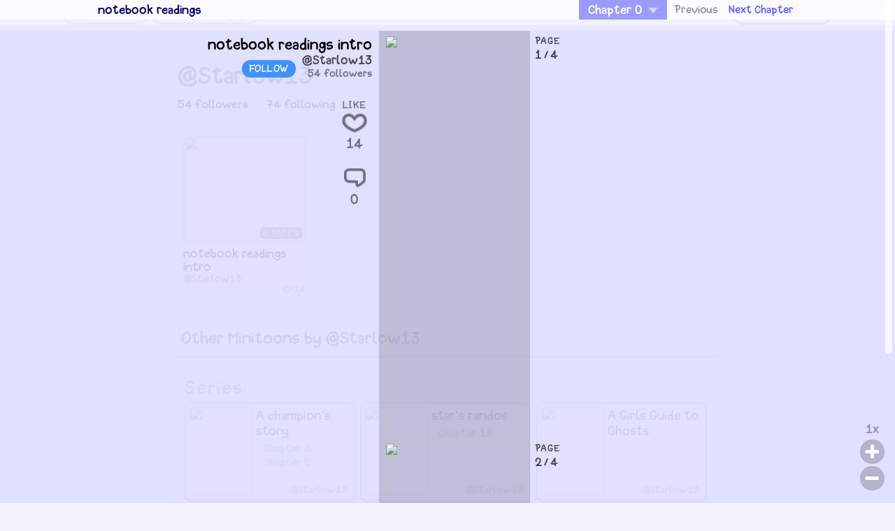

--- FILE ---
content_type: text/html; charset=UTF-8
request_url: https://minitoon.me/p/qyvPqUeufSSQGo
body_size: 14583
content:




































<html>
    <head>
        <!-- Global site tag (gtag.js) - Google Analytics -->
          <script async src="https://www.googletagmanager.com/gtag/js?id=G-2LGC9CJTB1"></script>
          <script>
              window.dataLayer = window.dataLayer || [];
              function gtag(){dataLayer.push(arguments);}
              gtag('js', new Date());
              gtag('config', 'G-2LGC9CJTB1');
          </script>
         <style>
           @font-face { font-family: "redalert1"; src: url(/fonts/redalert1.ttf) format("truetype");}
           @font-face { font-family: "pixelperfect"; src: url(/fonts/exepixelperfect/EXEPixelPerfect.ttf) format("truetype");}
           @font-face { font-family: "dinomouse"; src: url(/fonts/dinomouse/Dinomouse-Regular.otf) format("opentype");}
       </style>
    <meta property="og:url" content="https://minitoon.me/p/qyvPqUeufSSQGo">
<meta property="og:description" content="haha">
<meta name="twitter:description" content="haha">
<meta name="description" content="haha">
<meta property="og:title" content="notebook readings intro - MINITOON">
<meta name="twitter:title" content="notebook readings intro - MINITOON">
<title>notebook readings intro - MINITOON</title>
<meta name="viewport" content="user-scalable=no,width=device-width,initial-scale=1,maximum-scale=1,minimal-ui,viewport-fit=cover">
<meta name="twitter:card" content="summary_large_image">
<meta name="twitter:image" content="https://img.minitoon.me/thumbnails/bJFuksGkgzVMIJZqQxqstQmR.jpg?v=1">
<meta property="og:image" content="https://img.minitoon.me/thumbnails/bJFuksGkgzVMIJZqQxqstQmR.jpg?v=1">
<meta property="og:image:width" content="500">
<meta property="og:image:height" content="700">
<meta content="text/html;charset=utf-8" http-equiv="Content-Type">
<meta content="utf-8" http-equiv="encoding">
<link id="dynamic-favicon" rel="icon" href="/icon.ico?v=1.1.106" type="image/ico">
<meta name="viewport" content="width=device-width, initial-scale=1">
<meta http-equiv="content-language" content="en">
<meta name="google" content="notranslate">
<link rel="stylesheet" href="/css/default.css?v=1.1.106">
<link rel="stylesheet" href="/css/defaultpage.css?v=1.1.106">
        
                
        <!--
        <script data-ad-client="ca-pub-4390240433545136" async src="https://pagead2.googlesyndication.com/pagead/js/adsbygoogle.js"></script>
        -->
        <script type="text/javascript">
            window.SERVERDATA = {"https":true,"CDN":"https:\/\/img.minitoon.me","tes":false,"loggedin":false,"username":"Starlow13","followed":0,"self":false,"ourl":"\/@Starlow13"};
        </script>
        
                    <script type="text/javascript" src="/dist/defaultpage.js?v=1.1.106"></script>
                <link rel="stylesheet" type="text/css" href="/css/sticker.css?v=1.1.106">
        <link rel="stylesheet" type="text/css" href="/css/viewer.css?v=1.1.106">
        <link rel="stylesheet" type="text/css" href="/css/defaultcss.css?v=1.1.106">
        
        
        <script type="text/javascript" src="/dist/simple-scrollbar.min.js?v=1.1.106"></script>
        <link rel="stylesheet" type="text/css" href="/dist/simple-scrollbar.css?v=1.1.106">
          
    </head>
    <body onload="window.SetupProfilePage();" class="postpage profilepage ">
        <div class="default-main">
            <div class="postpage-title">@Starlow13</div>
                        <div class="postpage-stat-c">
                <div class="profilepage-stat"><span>54</span> followers</div>
                <div class="profilepage-stat"><span>74</span> following</div>
                            </div>
                            <div class="postpage-focuspost-c">
                            <div class="mt-focuspost-c">
            <div class="mt-focuspost-post-c">
                <div class="mt-post-c" data-pid="qyvPqUeufSSQGo" data-img="EjcvBClSVbEurJFLgHtJIXtQ" data-w="800" data-h="1131" data-pn="4" data-u="Starlow13"  >
        <a class="mt-post-url" href="/p/qyvPqUeufSSQGo"></a>
        <div style="" class="mt-post-content">
            <div style="" class="mt-post-preview">
                <img src="https://img.minitoon.me/thumbnails/bJFuksGkgzVMIJZqQxqstQmR.jpg?v=1" class="mt-post-img">
                                    <div class="mt-post-npages">4</div>
                                <span class="mt-post-date" data-epoch=1 data-epoch-time="1695229586926"></span>
            </div>
            <div class="mt-post-c2">
                <div class="mt-post-c3" style="">
                    <div class="mt-post-title">notebook readings intro</div>
                    <div class="mt-cat-url">Published in <a href="/m/comics">comics</a></div>
                                            <a href="/@Starlow13" class="mt-post-username">@Starlow13</a>
                                        <div class="mt-post-views-c">
                        <span class="mt-post-views"></span>
                    </div>
                </div>
            </div>
        </div>   
        <div class="mt-post-bottom">    
                        <div class="mt-post-likes-c" data-likes="14">14</div>   
        </div>  
        <div class="clear"></div>
    </div>            </div>
            <div class="mt-focuspost-title">notebook readings intro</div>
            <div class="mt-focuspost-desc">doing big comics is tiring  so i decided to do this instead hopefully this should make me more consistent</div>
            <div class="clear"></div>
        </div>
                    </div>
                <div class="postpage-focuspost-other-c">
                <div class="postpage-focuspost-other">Other Minitoons by @Starlow13</div>
                </div>
                                    <div class="postpage-series-c">
                <div class="postpage-series-c-title">Series</div>
                <div class="mt-serie-c" data-sid="hCdabiAE"  >
        <a class="mt-serie-url" href="/series/hCdabiAE"></a>
        <div style="" class="mt-serie-content">
            <div style="" class="mt-serie-preview">
                <img src="https://img.minitoon.me/ZiPLQXCNZlbpFnPYNfrxAlpD.png" class="mt-serie-img">
            </div>
            <div class="mt-serie-c2">
                <div class="mt-serie-title">A champion&#039;s story</div>
                <div class="mt-serie-updates"><a href="/p/mRVJIzODHBzgCu">Chapter 3</a><a href="/p/LBtDuCeMKaYNaD">Chapter 2</a></div>
                <a href="/@Starlow13" class="mt-series-username">@Starlow13</a>
            </div>
        </div>   
        <div class="clear"></div>
    </div><div class="mt-serie-c" data-sid="rsvLzTFB"  >
        <a class="mt-serie-url" href="/series/rsvLzTFB"></a>
        <div style="" class="mt-serie-content">
            <div style="" class="mt-serie-preview">
                <img src="https://img.minitoon.me/phjQbedDDEmmukwwoApKsFlI.png" class="mt-serie-img">
            </div>
            <div class="mt-serie-c2">
                <div class="mt-serie-title">star&#039;s randos</div>
                <div class="mt-serie-updates"><a href="/p/fMhTNXsnWNMibk">Chapter 13</a></div>
                <a href="/@Starlow13" class="mt-series-username">@Starlow13</a>
            </div>
        </div>   
        <div class="clear"></div>
    </div><div class="mt-serie-c" data-sid="AEAXumvR"  >
        <a class="mt-serie-url" href="/series/AEAXumvR"></a>
        <div style="" class="mt-serie-content">
            <div style="" class="mt-serie-preview">
                <img src="https://img.minitoon.me/CLeczEBLFcLQoMFTpuqJeesQ.png" class="mt-serie-img">
            </div>
            <div class="mt-serie-c2">
                <div class="mt-serie-title">A Girls Guide to Ghosts</div>
                <div class="mt-serie-updates"></div>
                <a href="/@Starlow13" class="mt-series-username">@Starlow13</a>
            </div>
        </div>   
        <div class="clear"></div>
    </div><div class="mt-serie-c" data-sid="qgwszIqU"  >
        <a class="mt-serie-url" href="/series/qgwszIqU"></a>
        <div style="" class="mt-serie-content">
            <div style="" class="mt-serie-preview">
                <img src="https://img.minitoon.me/rzcKTgLqmekEUZPOimIuymJe.png" class="mt-serie-img">
            </div>
            <div class="mt-serie-c2">
                <div class="mt-serie-title">rando comic ideas</div>
                <div class="mt-serie-updates"><a href="/p/pdhTEsPWihKbHt">Chapter 18</a></div>
                <a href="/@Starlow13" class="mt-series-username">@Starlow13</a>
            </div>
        </div>   
        <div class="clear"></div>
    </div><div class="mt-serie-c" data-sid="undDofhe"  >
        <a class="mt-serie-url" href="/series/undDofhe"></a>
        <div style="" class="mt-serie-content">
            <div style="" class="mt-serie-preview">
                <img src="https://img.minitoon.me/pLQoCgmGnTjKwRmcjTrsBLar.png" class="mt-serie-img">
            </div>
            <div class="mt-serie-c2">
                <div class="mt-serie-title">notebook readings</div>
                <div class="mt-serie-updates"><a href="/p/JJFwUdhKfrfhrP">Chapter 4</a></div>
                <a href="/@Starlow13" class="mt-series-username">@Starlow13</a>
            </div>
        </div>   
        <div class="clear"></div>
    </div>            </div>
                        <div class="postpage-posts-c postpage-posts-c-series">
                <div class="mt-post-c" data-pid="XNogwoDkFoZcsz" data-img="FxBnblsuZpdCXTprrtqMKnTo" data-w="700" data-h="500" data-pn="1" data-u="Starlow13"  >
        <a class="mt-post-url" href="/p/XNogwoDkFoZcsz"></a>
        <div style="" class="mt-post-content">
            <div style="" class="mt-post-preview">
                <img src="https://img.minitoon.me/thumbnails/oUFHIKcOTjbUwutpnwKtKQNq.jpg?v=1" class="mt-post-img">
                                <span class="mt-post-date" data-epoch=1 data-epoch-time="1767265143483"></span>
            </div>
            <div class="mt-post-c2">
                <div class="mt-post-c3" style="">
                    <div class="mt-post-title">Happy New Year (i sleep)</div>
                    <div class="mt-cat-url">Published in <a href="/m/random">random</a></div>
                                            <a href="/@Starlow13" class="mt-post-username">@Starlow13</a>
                                        <div class="mt-post-views-c">
                        <span class="mt-post-views"></span>
                    </div>
                </div>
            </div>
        </div>   
        <div class="mt-post-bottom">    
                        <div class="mt-post-likes-c" data-likes="2">2</div>   
        </div>  
        <div class="clear"></div>
    </div><div class="mt-post-c" data-pid="DzCWyaxaqCTkLy" data-img="LoDOxJSTdXkQtRAYqKYVeZYX" data-w="500" data-h="500" data-pn="1" data-u="Starlow13"  >
        <a class="mt-post-url" href="/p/DzCWyaxaqCTkLy"></a>
        <div style="" class="mt-post-content">
            <div style="" class="mt-post-preview">
                <img src="https://img.minitoon.me/thumbnails/fBABztFvVhTEtxeohHOVIHEU.jpg?v=1" class="mt-post-img">
                                <span class="mt-post-date" data-epoch=1 data-epoch-time="1766580600657"></span>
            </div>
            <div class="mt-post-c2">
                <div class="mt-post-c3" style="">
                    <div class="mt-post-title">PC reset test</div>
                    <div class="mt-cat-url">Published in <a href="/m/random">random</a></div>
                                            <a href="/@Starlow13" class="mt-post-username">@Starlow13</a>
                                        <div class="mt-post-views-c">
                        <span class="mt-post-views"></span>
                    </div>
                </div>
            </div>
        </div>   
        <div class="mt-post-bottom">    
                        <div class="mt-post-ncomments-c" data-ncomments="1">1</div>   
                        <div class="mt-post-likes-c" data-likes="6">6</div>   
        </div>  
        <div class="clear"></div>
    </div><div class="mt-post-c" data-pid="EaxymHkZrFEDum" data-img="DVcPLzxfOWYKHmdIrKmJTYPQ" data-w="600" data-h="700" data-pn="7" data-u="Starlow13"  >
        <a class="mt-post-url" href="/p/EaxymHkZrFEDum"></a>
        <div style="" class="mt-post-content">
            <div style="" class="mt-post-preview">
                <img src="https://img.minitoon.me/thumbnails/kBosFeZwMhfVXlUmDaecmeTz.jpg?v=1" class="mt-post-img">
                                    <div class="mt-post-npages">7</div>
                                <span class="mt-post-date" data-epoch=1 data-epoch-time="1763830954262"></span>
            </div>
            <div class="mt-post-c2">
                <div class="mt-post-c3" style="">
                    <div class="mt-post-title">pokemon stuff thats weird or funny</div>
                    <div class="mt-cat-url">Published in <a href="/m/comics">comics</a></div>
                                            <a href="/@Starlow13" class="mt-post-username">@Starlow13</a>
                                        <div class="mt-post-views-c">
                        <span class="mt-post-views"></span>
                    </div>
                </div>
            </div>
        </div>   
        <div class="mt-post-bottom">    
                        <div class="mt-post-likes-c" data-likes="4">4</div>   
        </div>  
        <div class="clear"></div>
    </div><div class="mt-post-c" data-pid="ezmwohwFTydVEk" data-img="XtXEafNLgMMISPFFfqFvisDT" data-w="1100" data-h="900" data-pn="2" data-u="Starlow13"  >
        <a class="mt-post-url" href="/p/ezmwohwFTydVEk"></a>
        <div style="" class="mt-post-content">
            <div style="" class="mt-post-preview">
                <img src="https://img.minitoon.me/thumbnails/ebAHEEQEdnVihGtQykirGQkB.jpg?v=1" class="mt-post-img">
                                    <div class="mt-post-npages">2</div>
                                <span class="mt-post-date" data-epoch=1 data-epoch-time="1763666919665"></span>
            </div>
            <div class="mt-post-c2">
                <div class="mt-post-c3" style="">
                    <div class="mt-post-title">funny funny trans Visibility week</div>
                    <div class="mt-cat-url">Published in <a href="/m/random">random</a></div>
                                            <a href="/@Starlow13" class="mt-post-username">@Starlow13</a>
                                        <div class="mt-post-views-c">
                        <span class="mt-post-views"></span>
                    </div>
                </div>
            </div>
        </div>   
        <div class="mt-post-bottom">    
                        <div class="mt-post-ncomments-c" data-ncomments="1">1</div>   
                        <div class="mt-post-likes-c" data-likes="9">9</div>   
        </div>  
        <div class="clear"></div>
    </div><div class="mt-post-c" data-pid="xiMBdgHDHxYNhS" data-img="exJErOFWNLmBkIetzapQgFEC" data-w="2000" data-h="2000" data-pn="1" data-u="Starlow13"  >
        <a class="mt-post-url" href="/p/xiMBdgHDHxYNhS"></a>
        <div style="" class="mt-post-content">
            <div style="" class="mt-post-preview">
                <img src="https://img.minitoon.me/thumbnails/yyBBgdRMIYqBBZGienQdDrJX.jpg?v=1" class="mt-post-img">
                                <span class="mt-post-date" data-epoch=1 data-epoch-time="1763381526632"></span>
            </div>
            <div class="mt-post-c2">
                <div class="mt-post-c3" style="">
                    <div class="mt-post-title">A champion fight but its kinda bizzare</div>
                    <div class="mt-cat-url">Published in <a href="/m/freedraw">freedraw</a></div>
                                            <a href="/@Starlow13" class="mt-post-username">@Starlow13</a>
                                        <div class="mt-post-views-c">
                        <span class="mt-post-views"></span>
                    </div>
                </div>
            </div>
        </div>   
        <div class="mt-post-bottom">    
                        <div class="mt-post-likes-c" data-likes="5">5</div>   
        </div>  
        <div class="clear"></div>
    </div><div class="mt-post-c" data-pid="XIGlVIIBLAuDPJ" data-img="QmhVTNnjwCBYtWyWfnbnbicB" data-w="800" data-h="1131" data-pn="10" data-u="Starlow13"  >
        <a class="mt-post-url" href="/p/XIGlVIIBLAuDPJ"></a>
        <div style="" class="mt-post-content">
            <div style="" class="mt-post-preview">
                <img src="https://img.minitoon.me/thumbnails/EcbYQQNarIFoxTlvAfqhRwkx.jpg?v=1" class="mt-post-img">
                                    <div class="mt-post-npages">10</div>
                                <span class="mt-post-date" data-epoch=1 data-epoch-time="1763216866995"></span>
            </div>
            <div class="mt-post-c2">
                <div class="mt-post-c3" style="">
                    <div class="mt-post-title">Guilty Gear intro: minitoon edition</div>
                    <div class="mt-cat-url">Published in <a href="/m/comics">comics</a></div>
                                            <a href="/@Starlow13" class="mt-post-username">@Starlow13</a>
                                        <div class="mt-post-views-c">
                        <span class="mt-post-views"></span>
                    </div>
                </div>
            </div>
        </div>   
        <div class="mt-post-bottom">    
                        <div class="mt-post-ncomments-c" data-ncomments="6">6</div>   
                        <div class="mt-post-likes-c" data-likes="10">10</div>   
        </div>  
        <div class="clear"></div>
    </div><div class="mt-post-c" data-pid="JyXLLwoTKpnGKW" data-img="vZuLconauGcNHwluhxFBWEdo" data-w="600" data-h="700" data-pn="2" data-u="Starlow13"  >
        <a class="mt-post-url" href="/p/JyXLLwoTKpnGKW"></a>
        <div style="" class="mt-post-content">
            <div style="" class="mt-post-preview">
                <img src="https://img.minitoon.me/thumbnails/qKZrgVunafRYIlHtbiGsMADG.jpg?v=1" class="mt-post-img">
                                    <div class="mt-post-npages">2</div>
                                <span class="mt-post-date" data-epoch=1 data-epoch-time="1761737103543"></span>
            </div>
            <div class="mt-post-c2">
                <div class="mt-post-c3" style="">
                    <div class="mt-post-title">Chainsaw man OC?</div>
                    <div class="mt-cat-url">Published in <a href="/m/freedraw">freedraw</a></div>
                                            <a href="/@Starlow13" class="mt-post-username">@Starlow13</a>
                                        <div class="mt-post-views-c">
                        <span class="mt-post-views"></span>
                    </div>
                </div>
            </div>
        </div>   
        <div class="mt-post-bottom">    
                        <div class="mt-post-ncomments-c" data-ncomments="3">3</div>   
                        <div class="mt-post-likes-c" data-likes="4">4</div>   
        </div>  
        <div class="clear"></div>
    </div><div class="mt-post-c" data-pid="pEkBAicmOVpOOY" data-img="ZiPLQXCNZlbpFnPYNfrxAlpD" data-w="500" data-h="500" data-pn="1" data-u="Starlow13"  >
        <a class="mt-post-url" href="/p/pEkBAicmOVpOOY"></a>
        <div style="" class="mt-post-content">
            <div style="" class="mt-post-preview">
                <img src="https://img.minitoon.me/thumbnails/YXTeWoNSAEHLIZpLFQVLxWZh.jpg?v=1" class="mt-post-img">
                                <span class="mt-post-date" data-epoch=1 data-epoch-time="1761043997899"></span>
            </div>
            <div class="mt-post-c2">
                <div class="mt-post-c3" style="">
                    <div class="mt-post-title">A champion&#039;s pokeball</div>
                    <div class="mt-cat-url">Published in <a href="/m/freedraw">freedraw</a></div>
                                            <a href="/@Starlow13" class="mt-post-username">@Starlow13</a>
                                        <div class="mt-post-views-c">
                        <span class="mt-post-views"></span>
                    </div>
                </div>
            </div>
        </div>   
        <div class="mt-post-bottom">    
                        <div class="mt-post-likes-c" data-likes="2">2</div>   
        </div>  
        <div class="clear"></div>
    </div><div class="mt-post-c" data-pid="LBtDuCeMKaYNaD" data-img="zzeMMDtpXdqCRTKwsMgjdlME" data-w="1600" data-h="1800" data-pn="4" data-u="Starlow13"  >
        <a class="mt-post-url" href="/p/LBtDuCeMKaYNaD"></a>
        <div style="" class="mt-post-content">
            <div style="" class="mt-post-preview">
                <img src="https://img.minitoon.me/thumbnails/bYHHXTcPvknXaNPNdFCXnknL.jpg?v=1" class="mt-post-img">
                                    <div class="mt-post-npages">4</div>
                                <span class="mt-post-date" data-epoch=1 data-epoch-time="1761040235942"></span>
            </div>
            <div class="mt-post-c2">
                <div class="mt-post-c3" style="">
                    <div class="mt-post-title">At a champion&#039;s bout</div>
                    <div class="mt-cat-url">Published in <a href="/m/comics">comics</a></div>
                                            <a href="/@Starlow13" class="mt-post-username">@Starlow13</a>
                                        <div class="mt-post-views-c">
                        <span class="mt-post-views"></span>
                    </div>
                </div>
            </div>
        </div>   
        <div class="mt-post-bottom">    
                        <div class="mt-post-likes-c" data-likes="4">4</div>   
        </div>  
        <div class="clear"></div>
    </div><div class="mt-post-c" data-pid="fDVgSEqeGziOXy" data-img="ZZCKQnDXWXtDeVBznjouesdz" data-w="800" data-h="800" data-pn="2" data-u="Starlow13"  >
        <a class="mt-post-url" href="/p/fDVgSEqeGziOXy"></a>
        <div style="" class="mt-post-content">
            <div style="" class="mt-post-preview">
                <img src="https://img.minitoon.me/thumbnails/ADKtIuuDSvVcNPgobKtutEfJ.jpg?v=1" class="mt-post-img">
                                    <div class="mt-post-npages">2</div>
                                <span class="mt-post-date" data-epoch=1 data-epoch-time="1760691689173"></span>
            </div>
            <div class="mt-post-c2">
                <div class="mt-post-c3" style="">
                    <div class="mt-post-title">Oc-tober 9,10</div>
                    <div class="mt-cat-url">Published in <a href="/m/freedraw">freedraw</a></div>
                                            <a href="/@Starlow13" class="mt-post-username">@Starlow13</a>
                                        <div class="mt-post-views-c">
                        <span class="mt-post-views"></span>
                    </div>
                </div>
            </div>
        </div>   
        <div class="mt-post-bottom">    
                        <div class="mt-post-ncomments-c" data-ncomments="1">1</div>   
                        <div class="mt-post-likes-c" data-likes="8">8</div>   
        </div>  
        <div class="clear"></div>
    </div><div class="mt-post-c" data-pid="mJRsgPAtgYTiEF" data-img="boadXHuMiiWpRuUwOOPPxoMF" data-w="684" data-h="683" data-pn="2" data-u="Starlow13"  >
        <a class="mt-post-url" href="/p/mJRsgPAtgYTiEF"></a>
        <div style="" class="mt-post-content">
            <div style="" class="mt-post-preview">
                <img src="https://img.minitoon.me/thumbnails/AEebkaLRqBnABniCKxEFVBRG.jpg?v=1" class="mt-post-img">
                                    <div class="mt-post-npages">2</div>
                                <span class="mt-post-date" data-epoch=1 data-epoch-time="1760260963866"></span>
            </div>
            <div class="mt-post-c2">
                <div class="mt-post-c3" style="">
                    <div class="mt-post-title">Oc tober 7-8</div>
                    <div class="mt-cat-url">Published in <a href="/m/freedraw">freedraw</a></div>
                                            <a href="/@Starlow13" class="mt-post-username">@Starlow13</a>
                                        <div class="mt-post-views-c">
                        <span class="mt-post-views"></span>
                    </div>
                </div>
            </div>
        </div>   
        <div class="mt-post-bottom">    
                        <div class="mt-post-likes-c" data-likes="2">2</div>   
        </div>  
        <div class="clear"></div>
    </div><div class="mt-post-c" data-pid="eyRpGTkPdtdBVw" data-img="GkOEycmsXPWmBrevgdxAjxhh" data-w="690" data-h="689" data-pn="2" data-u="Starlow13"  >
        <a class="mt-post-url" href="/p/eyRpGTkPdtdBVw"></a>
        <div style="" class="mt-post-content">
            <div style="" class="mt-post-preview">
                <img src="https://img.minitoon.me/thumbnails/KtnGRnKbNQnJbAuTOpoCkcRd.jpg?v=1" class="mt-post-img">
                                    <div class="mt-post-npages">2</div>
                                <span class="mt-post-date" data-epoch=1 data-epoch-time="1760171885631"></span>
            </div>
            <div class="mt-post-c2">
                <div class="mt-post-c3" style="">
                    <div class="mt-post-title">Oc-tober 5,6</div>
                    <div class="mt-cat-url">Published in <a href="/m/freedraw">freedraw</a></div>
                                            <a href="/@Starlow13" class="mt-post-username">@Starlow13</a>
                                        <div class="mt-post-views-c">
                        <span class="mt-post-views"></span>
                    </div>
                </div>
            </div>
        </div>   
        <div class="mt-post-bottom">    
                        <div class="mt-post-likes-c" data-likes="3">3</div>   
        </div>  
        <div class="clear"></div>
    </div><div class="mt-post-c" data-pid="DTErfJIxFwonvd" data-img="OUDbHUgQJviGDjJVlcWWBFDh" data-w="1000" data-h="1000" data-pn="2" data-u="Starlow13"  >
        <a class="mt-post-url" href="/p/DTErfJIxFwonvd"></a>
        <div style="" class="mt-post-content">
            <div style="" class="mt-post-preview">
                <img src="https://img.minitoon.me/thumbnails/umPCskeeucKFGoJXmEsLuJYV.jpg?v=1" class="mt-post-img">
                                    <div class="mt-post-npages">2</div>
                                <span class="mt-post-date" data-epoch=1 data-epoch-time="1759929283581"></span>
            </div>
            <div class="mt-post-c2">
                <div class="mt-post-c3" style="">
                    <div class="mt-post-title">OCtober 3-4</div>
                    <div class="mt-cat-url">Published in <a href="/m/freedraw">freedraw</a></div>
                                            <a href="/@Starlow13" class="mt-post-username">@Starlow13</a>
                                        <div class="mt-post-views-c">
                        <span class="mt-post-views"></span>
                    </div>
                </div>
            </div>
        </div>   
        <div class="mt-post-bottom">    
                        <div class="mt-post-likes-c" data-likes="1">1</div>   
        </div>  
        <div class="clear"></div>
    </div><div class="mt-post-c" data-pid="jWKIjRibcQZbcF" data-img="FmwkNuNaaMqszlCYyAqQbCQs" data-w="700" data-h="700" data-pn="3" data-u="Starlow13"  >
        <a class="mt-post-url" href="/p/jWKIjRibcQZbcF"></a>
        <div style="" class="mt-post-content">
            <div style="" class="mt-post-preview">
                <img src="https://img.minitoon.me/thumbnails/POQDgeCQzRAOXXfTvLxhMbZg.jpg?v=1" class="mt-post-img">
                                    <div class="mt-post-npages">3</div>
                                <span class="mt-post-date" data-epoch=1 data-epoch-time="1759487881141"></span>
            </div>
            <div class="mt-post-c2">
                <div class="mt-post-c3" style="">
                    <div class="mt-post-title">Day 1 and 2 of OC-tober</div>
                    <div class="mt-cat-url">Published in <a href="/m/freedraw">freedraw</a></div>
                                            <a href="/@Starlow13" class="mt-post-username">@Starlow13</a>
                                        <div class="mt-post-views-c">
                        <span class="mt-post-views"></span>
                    </div>
                </div>
            </div>
        </div>   
        <div class="mt-post-bottom">    
                        <div class="mt-post-likes-c" data-likes="5">5</div>   
        </div>  
        <div class="clear"></div>
    </div><div class="mt-post-c" data-pid="JJFwUdhKfrfhrP" data-img="bPQUYBHwuQPROeJWkeVCeogI" data-w="1800" data-h="2000" data-pn="3" data-u="Starlow13"  >
        <a class="mt-post-url" href="/p/JJFwUdhKfrfhrP"></a>
        <div style="" class="mt-post-content">
            <div style="" class="mt-post-preview">
                <img src="https://img.minitoon.me/thumbnails/pgebYRiOEdFHjfDdqIxiNPdY.jpg?v=1" class="mt-post-img">
                                    <div class="mt-post-npages">3</div>
                                <span class="mt-post-date" data-epoch=1 data-epoch-time="1758619662936"></span>
            </div>
            <div class="mt-post-c2">
                <div class="mt-post-c3" style="">
                    <div class="mt-post-title">Winters day out 2</div>
                    <div class="mt-cat-url">Published in <a href="/m/comics">comics</a></div>
                                            <a href="/@Starlow13" class="mt-post-username">@Starlow13</a>
                                        <div class="mt-post-views-c">
                        <span class="mt-post-views"></span>
                    </div>
                </div>
            </div>
        </div>   
        <div class="mt-post-bottom">    
                        <div class="mt-post-likes-c" data-likes="6">6</div>   
        </div>  
        <div class="clear"></div>
    </div><div class="mt-post-c" data-pid="ymmRmEUOrxlqLh" data-img="VonrjHpGvBBLdLWNyFQNNqHA" data-w="500" data-h="500" data-pn="6" data-u="Starlow13"  >
        <a class="mt-post-url" href="/p/ymmRmEUOrxlqLh"></a>
        <div style="" class="mt-post-content">
            <div style="" class="mt-post-preview">
                <img src="https://img.minitoon.me/thumbnails/kproyGCKdeKMAzmPVvrWgYLf.jpg?v=1" class="mt-post-img">
                                    <div class="mt-post-npages">6</div>
                                <span class="mt-post-date" data-epoch=1 data-epoch-time="1757251462598"></span>
            </div>
            <div class="mt-post-c2">
                <div class="mt-post-c3" style="">
                    <div class="mt-post-title">tiredness to fix your problems</div>
                    <div class="mt-cat-url">Published in <a href="/m/stories">stories</a></div>
                                            <a href="/@Starlow13" class="mt-post-username">@Starlow13</a>
                                        <div class="mt-post-views-c">
                        <span class="mt-post-views"></span>
                    </div>
                </div>
            </div>
        </div>   
        <div class="mt-post-bottom">    
                        <div class="mt-post-likes-c" data-likes="3">3</div>   
        </div>  
        <div class="clear"></div>
    </div><div class="mt-post-c" data-pid="fMhTNXsnWNMibk" data-img="iSjjTbOuAjOegmLLCsyNPYJx" data-w="500" data-h="500" data-pn="7" data-u="Starlow13"  >
        <a class="mt-post-url" href="/p/fMhTNXsnWNMibk"></a>
        <div style="" class="mt-post-content">
            <div style="" class="mt-post-preview">
                <img src="https://img.minitoon.me/thumbnails/bWRbBCKKucIkfpMnTZOIoqkP.jpg?v=1" class="mt-post-img">
                                    <div class="mt-post-npages">7</div>
                                <span class="mt-post-date" data-epoch=1 data-epoch-time="1753552264976"></span>
            </div>
            <div class="mt-post-c2">
                <div class="mt-post-c3" style="">
                    <div class="mt-post-title">Star&#039;s randos 13: plaza area</div>
                    <div class="mt-cat-url">Published in <a href="/m/stories">stories</a></div>
                                            <a href="/@Starlow13" class="mt-post-username">@Starlow13</a>
                                        <div class="mt-post-views-c">
                        <span class="mt-post-views"></span>
                    </div>
                </div>
            </div>
        </div>   
        <div class="mt-post-bottom">    
                        <div class="mt-post-likes-c" data-likes="2">2</div>   
        </div>  
        <div class="clear"></div>
    </div><div class="mt-post-c" data-pid="yeerlsNyVQuGbw" data-img="aefZHXMUJcGZSGksdgQsywLT" data-w="500" data-h="500" data-pn="7" data-u="Starlow13"  >
        <a class="mt-post-url" href="/p/yeerlsNyVQuGbw"></a>
        <div style="" class="mt-post-content">
            <div style="" class="mt-post-preview">
                <img src="https://img.minitoon.me/thumbnails/JqkaGTwzLHAnhRNftwZPCvDh.jpg?v=1" class="mt-post-img">
                                    <div class="mt-post-npages">7</div>
                                <span class="mt-post-date" data-epoch=1 data-epoch-time="1752579519639"></span>
            </div>
            <div class="mt-post-c2">
                <div class="mt-post-c3" style="">
                    <div class="mt-post-title">star&#039;s randos 12: the minecraft tour P1</div>
                    <div class="mt-cat-url">Published in <a href="/m/stories">stories</a></div>
                                            <a href="/@Starlow13" class="mt-post-username">@Starlow13</a>
                                        <div class="mt-post-views-c">
                        <span class="mt-post-views"></span>
                    </div>
                </div>
            </div>
        </div>   
        <div class="mt-post-bottom">    
                        <div class="mt-post-ncomments-c" data-ncomments="1">1</div>   
                        <div class="mt-post-likes-c" data-likes="5">5</div>   
        </div>  
        <div class="clear"></div>
    </div><div class="mt-post-c" data-pid="UCnmZTISEPffhZ" data-img="sljmcnwDhXPZwvWftePSXCSE" data-w="500" data-h="500" data-pn="2" data-u="Starlow13"  >
        <a class="mt-post-url" href="/p/UCnmZTISEPffhZ"></a>
        <div style="" class="mt-post-content">
            <div style="" class="mt-post-preview">
                <img src="https://img.minitoon.me/thumbnails/IcvFRYUIzUqbkCzqnEeRffca.jpg?v=1" class="mt-post-img">
                                    <div class="mt-post-npages">2</div>
                                <span class="mt-post-date" data-epoch=1 data-epoch-time="1751537148377"></span>
            </div>
            <div class="mt-post-c2">
                <div class="mt-post-c3" style="">
                    <div class="mt-post-title">Me as hat kid</div>
                    <div class="mt-cat-url">Published in <a href="/m/freedraw">freedraw</a></div>
                                            <a href="/@Starlow13" class="mt-post-username">@Starlow13</a>
                                        <div class="mt-post-views-c">
                        <span class="mt-post-views"></span>
                    </div>
                </div>
            </div>
        </div>   
        <div class="mt-post-bottom">    
                        <div class="mt-post-ncomments-c" data-ncomments="3">3</div>   
                        <div class="mt-post-likes-c" data-likes="8">8</div>   
        </div>  
        <div class="clear"></div>
    </div><div class="mt-post-c" data-pid="akwspcdiGIyWqV" data-img="MJndGOIYeGJSYASsQevofHoo" data-w="1000" data-h="763" data-pn="1" data-u="Starlow13"  >
        <a class="mt-post-url" href="/p/akwspcdiGIyWqV"></a>
        <div style="" class="mt-post-content">
            <div style="" class="mt-post-preview">
                <img src="https://img.minitoon.me/thumbnails/pEmJTNlAFWHRdqAFHWlTtqMy.jpg?v=1" class="mt-post-img">
                                <span class="mt-post-date" data-epoch=1 data-epoch-time="1751449528047"></span>
            </div>
            <div class="mt-post-c2">
                <div class="mt-post-c3" style="">
                    <div class="mt-post-title">Artfight sheet</div>
                    <div class="mt-cat-url">Published in <a href="/m/random">random</a></div>
                                            <a href="/@Starlow13" class="mt-post-username">@Starlow13</a>
                                        <div class="mt-post-views-c">
                        <span class="mt-post-views"></span>
                    </div>
                </div>
            </div>
        </div>   
        <div class="mt-post-bottom">    
                        <div class="mt-post-ncomments-c" data-ncomments="1">1</div>   
                        <div class="mt-post-likes-c" data-likes="6">6</div>   
        </div>  
        <div class="clear"></div>
    </div><div class="mt-post-c" data-pid="mRVJIzODHBzgCu" data-img="UkIuMNsaPzgZyENqfTDDLpcc" data-w="1200" data-h="2000" data-pn="3" data-u="Starlow13"  >
        <a class="mt-post-url" href="/p/mRVJIzODHBzgCu"></a>
        <div style="" class="mt-post-content">
            <div style="" class="mt-post-preview">
                <img src="https://img.minitoon.me/thumbnails/ZDCTQAwgahdDjgYXGoQGnrFH.jpg?v=1" class="mt-post-img">
                                    <div class="mt-post-npages">3</div>
                                <span class="mt-post-date" data-epoch=1 data-epoch-time="1750877415826"></span>
            </div>
            <div class="mt-post-c2">
                <div class="mt-post-c3" style="">
                    <div class="mt-post-title">At the champion&#039;s first lost</div>
                    <div class="mt-cat-url">Published in <a href="/m/comics">comics</a></div>
                                            <a href="/@Starlow13" class="mt-post-username">@Starlow13</a>
                                        <div class="mt-post-views-c">
                        <span class="mt-post-views"></span>
                    </div>
                </div>
            </div>
        </div>   
        <div class="mt-post-bottom">    
                        <div class="mt-post-likes-c" data-likes="2">2</div>   
        </div>  
        <div class="clear"></div>
    </div><div class="mt-post-c" data-pid="AzClrLsCvdGGIR" data-img="LQETYgLFJeAnozgwyzumsdgF" data-w="500" data-h="500" data-pn="5" data-u="Starlow13"  >
        <a class="mt-post-url" href="/p/AzClrLsCvdGGIR"></a>
        <div style="" class="mt-post-content">
            <div style="" class="mt-post-preview">
                <img src="https://img.minitoon.me/thumbnails/MxFuoDQACsgcMjaKpcTfinpK.jpg?v=1" class="mt-post-img">
                                    <div class="mt-post-npages">5</div>
                                <span class="mt-post-date" data-epoch=1 data-epoch-time="1750357539701"></span>
            </div>
            <div class="mt-post-c2">
                <div class="mt-post-c3" style="">
                    <div class="mt-post-title">star&#039;s randos 11: never gonna give up traffic</div>
                    <div class="mt-cat-url">Published in <a href="/m/stories">stories</a></div>
                                            <a href="/@Starlow13" class="mt-post-username">@Starlow13</a>
                                        <div class="mt-post-views-c">
                        <span class="mt-post-views"></span>
                    </div>
                </div>
            </div>
        </div>   
        <div class="mt-post-bottom">    
                        <div class="mt-post-likes-c" data-likes="2">2</div>   
        </div>  
        <div class="clear"></div>
    </div><div class="mt-post-c" data-pid="ijjJdgFsVSQmsk" data-img="gTipiVMJIJqpYglnDFPpRfAP" data-w="500" data-h="500" data-pn="5" data-u="Starlow13"  >
        <a class="mt-post-url" href="/p/ijjJdgFsVSQmsk"></a>
        <div style="" class="mt-post-content">
            <div style="" class="mt-post-preview">
                <img src="https://img.minitoon.me/thumbnails/LHKTFKSCulAkxPsZibxOkHfu.jpg?v=1" class="mt-post-img">
                                    <div class="mt-post-npages">5</div>
                                <span class="mt-post-date" data-epoch=1 data-epoch-time="1749581993193"></span>
            </div>
            <div class="mt-post-c2">
                <div class="mt-post-c3" style="">
                    <div class="mt-post-title">Stars randos 10: OC takeover</div>
                    <div class="mt-cat-url">Published in <a href="/m/stories">stories</a></div>
                                            <a href="/@Starlow13" class="mt-post-username">@Starlow13</a>
                                        <div class="mt-post-views-c">
                        <span class="mt-post-views"></span>
                    </div>
                </div>
            </div>
        </div>   
        <div class="mt-post-bottom">    
                        <div class="mt-post-ncomments-c" data-ncomments="3">3</div>   
                        <div class="mt-post-likes-c" data-likes="8">8</div>   
        </div>  
        <div class="clear"></div>
    </div><div class="mt-post-c" data-pid="qUAkRlISmLwPwd" data-img="tFfFIeYetjJyJNCWhSqUwgXl" data-w="500" data-h="500" data-pn="6" data-u="Starlow13"  >
        <a class="mt-post-url" href="/p/qUAkRlISmLwPwd"></a>
        <div style="" class="mt-post-content">
            <div style="" class="mt-post-preview">
                <img src="https://img.minitoon.me/thumbnails/wBlWFdTWItWpAUdvYQhkjTEN.jpg?v=1" class="mt-post-img">
                                    <div class="mt-post-npages">6</div>
                                <span class="mt-post-date" data-epoch=1 data-epoch-time="1749042744348"></span>
            </div>
            <div class="mt-post-c2">
                <div class="mt-post-c3" style="">
                    <div class="mt-post-title">star&#039;s randos 9: Sleeper punch</div>
                    <div class="mt-cat-url">Published in <a href="/m/stories">stories</a></div>
                                            <a href="/@Starlow13" class="mt-post-username">@Starlow13</a>
                                        <div class="mt-post-views-c">
                        <span class="mt-post-views"></span>
                    </div>
                </div>
            </div>
        </div>   
        <div class="mt-post-bottom">    
                        <div class="mt-post-likes-c" data-likes="3">3</div>   
        </div>  
        <div class="clear"></div>
    </div><div class="mt-post-c" data-pid="sLIHCaYlCBtEWs" data-img="VcQLrjKORrWvKbqaTUdoliLs" data-w="500" data-h="500" data-pn="5" data-u="Starlow13"  >
        <a class="mt-post-url" href="/p/sLIHCaYlCBtEWs"></a>
        <div style="" class="mt-post-content">
            <div style="" class="mt-post-preview">
                <img src="https://img.minitoon.me/thumbnails/KDQzeycpBTIXmMAjsOAvIwIG.jpg?v=1" class="mt-post-img">
                                    <div class="mt-post-npages">5</div>
                                <span class="mt-post-date" data-epoch=1 data-epoch-time="1748077668769"></span>
            </div>
            <div class="mt-post-c2">
                <div class="mt-post-c3" style="">
                    <div class="mt-post-title">Star&#039;s randos 7: test stories</div>
                    <div class="mt-cat-url">Published in <a href="/m/stories">stories</a></div>
                                            <a href="/@Starlow13" class="mt-post-username">@Starlow13</a>
                                        <div class="mt-post-views-c">
                        <span class="mt-post-views"></span>
                    </div>
                </div>
            </div>
        </div>   
        <div class="mt-post-bottom">    
                        <div class="mt-post-likes-c" data-likes="10">10</div>   
        </div>  
        <div class="clear"></div>
    </div><div class="mt-post-c" data-pid="zOcOKZORoxKUyA" data-img="rrQxlWFXYgdjArbBxQQNOwcQ" data-w="500" data-h="500" data-pn="5" data-u="Starlow13"  >
        <a class="mt-post-url" href="/p/zOcOKZORoxKUyA"></a>
        <div style="" class="mt-post-content">
            <div style="" class="mt-post-preview">
                <img src="https://img.minitoon.me/thumbnails/vfppwPBKWqpetPqKjTKNGEYS.jpg?v=1" class="mt-post-img">
                                    <div class="mt-post-npages">5</div>
                                <span class="mt-post-date" data-epoch=1 data-epoch-time="1747383554642"></span>
            </div>
            <div class="mt-post-c2">
                <div class="mt-post-c3" style="">
                    <div class="mt-post-title">Star&#039;s randos 7: temperament</div>
                    <div class="mt-cat-url">Published in <a href="/m/stories">stories</a></div>
                                            <a href="/@Starlow13" class="mt-post-username">@Starlow13</a>
                                        <div class="mt-post-views-c">
                        <span class="mt-post-views"></span>
                    </div>
                </div>
            </div>
        </div>   
        <div class="mt-post-bottom">    
                        <div class="mt-post-ncomments-c" data-ncomments="3">3</div>   
                        <div class="mt-post-likes-c" data-likes="6">6</div>   
        </div>  
        <div class="clear"></div>
    </div><div class="mt-post-c" data-pid="eRxktEbNbxPvSg" data-img="EPzveFSnKcuIAgXYVQgLHlAl" data-w="500" data-h="500" data-pn="6" data-u="Starlow13"  >
        <a class="mt-post-url" href="/p/eRxktEbNbxPvSg"></a>
        <div style="" class="mt-post-content">
            <div style="" class="mt-post-preview">
                <img src="https://img.minitoon.me/thumbnails/sLwqHgAbmKvaeIvLmzDGZOWo.jpg?v=1" class="mt-post-img">
                                    <div class="mt-post-npages">6</div>
                                <span class="mt-post-date" data-epoch=1 data-epoch-time="1746973931112"></span>
            </div>
            <div class="mt-post-c2">
                <div class="mt-post-c3" style="">
                    <div class="mt-post-title">Star&#039;s randos 6: touhou music slaps nothing else</div>
                    <div class="mt-cat-url">Published in <a href="/m/stories">stories</a></div>
                                            <a href="/@Starlow13" class="mt-post-username">@Starlow13</a>
                                        <div class="mt-post-views-c">
                        <span class="mt-post-views"></span>
                    </div>
                </div>
            </div>
        </div>   
        <div class="mt-post-bottom">    
                        <div class="mt-post-likes-c" data-likes="5">5</div>   
        </div>  
        <div class="clear"></div>
    </div><div class="mt-post-c" data-pid="SDpmcEUFIGXqgs" data-img="qjhZGtijMDsWDEAFzQiJRnpg" data-w="500" data-h="500" data-pn="6" data-u="Starlow13"  >
        <a class="mt-post-url" href="/p/SDpmcEUFIGXqgs"></a>
        <div style="" class="mt-post-content">
            <div style="" class="mt-post-preview">
                <img src="https://img.minitoon.me/thumbnails/wCYaEbBvVSzjsQYaEImlTYXv.jpg?v=1" class="mt-post-img">
                                    <div class="mt-post-npages">6</div>
                                <span class="mt-post-date" data-epoch=1 data-epoch-time="1746816117333"></span>
            </div>
            <div class="mt-post-c2">
                <div class="mt-post-c3" style="">
                    <div class="mt-post-title">Star&#039;s randos 5: skillcard suffering</div>
                    <div class="mt-cat-url">Published in <a href="/m/stories">stories</a></div>
                                            <a href="/@Starlow13" class="mt-post-username">@Starlow13</a>
                                        <div class="mt-post-views-c">
                        <span class="mt-post-views"></span>
                    </div>
                </div>
            </div>
        </div>   
        <div class="mt-post-bottom">    
                        <div class="mt-post-likes-c" data-likes="7">7</div>   
        </div>  
        <div class="clear"></div>
    </div><div class="mt-post-c" data-pid="CzZxCfgGshUtQC" data-img="HPNOdGWxsVsEYhHTBkHUlpCS" data-w="500" data-h="500" data-pn="5" data-u="Starlow13"  >
        <a class="mt-post-url" href="/p/CzZxCfgGshUtQC"></a>
        <div style="" class="mt-post-content">
            <div style="" class="mt-post-preview">
                <img src="https://img.minitoon.me/thumbnails/kdvlvdwsZhTAuohKjRntfBrv.jpg?v=1" class="mt-post-img">
                                    <div class="mt-post-npages">5</div>
                                <span class="mt-post-date" data-epoch=1 data-epoch-time="1746642543874"></span>
            </div>
            <div class="mt-post-c2">
                <div class="mt-post-c3" style="">
                    <div class="mt-post-title">star&#039;s randos 4: immoral luck 1</div>
                    <div class="mt-cat-url">Published in <a href="/m/stories">stories</a></div>
                                            <a href="/@Starlow13" class="mt-post-username">@Starlow13</a>
                                        <div class="mt-post-views-c">
                        <span class="mt-post-views"></span>
                    </div>
                </div>
            </div>
        </div>   
        <div class="mt-post-bottom">    
                        <div class="mt-post-likes-c" data-likes="9">9</div>   
        </div>  
        <div class="clear"></div>
    </div><div class="mt-post-c" data-pid="nOilBxVrsqAaJX" data-img="rdBbgegApwKbBmVekvMGbyvE" data-w="500" data-h="500" data-pn="5" data-u="Starlow13"  >
        <a class="mt-post-url" href="/p/nOilBxVrsqAaJX"></a>
        <div style="" class="mt-post-content">
            <div style="" class="mt-post-preview">
                <img src="https://img.minitoon.me/thumbnails/nEKPreJEPfKitVDusqGAaXAq.jpg?v=1" class="mt-post-img">
                                    <div class="mt-post-npages">5</div>
                                <span class="mt-post-date" data-epoch=1 data-epoch-time="1746173562347"></span>
            </div>
            <div class="mt-post-c2">
                <div class="mt-post-c3" style="">
                    <div class="mt-post-title">star&#039;s randos 3: level 99 stealth</div>
                    <div class="mt-cat-url">Published in <a href="/m/stories">stories</a></div>
                                            <a href="/@Starlow13" class="mt-post-username">@Starlow13</a>
                                        <div class="mt-post-views-c">
                        <span class="mt-post-views"></span>
                    </div>
                </div>
            </div>
        </div>   
        <div class="mt-post-bottom">    
                        <div class="mt-post-likes-c" data-likes="8">8</div>   
        </div>  
        <div class="clear"></div>
    </div><div class="mt-post-c" data-pid="rjaMNANHNuoRTk" data-img="WCPrSttRxfBoxjhgHffTUCfy" data-w="500" data-h="500" data-pn="5" data-u="Starlow13"  >
        <a class="mt-post-url" href="/p/rjaMNANHNuoRTk"></a>
        <div style="" class="mt-post-content">
            <div style="" class="mt-post-preview">
                <img src="https://img.minitoon.me/thumbnails/ojAzsIsPJJAoMOzDCjCUQvHy.jpg?v=1" class="mt-post-img">
                                    <div class="mt-post-npages">5</div>
                                <span class="mt-post-date" data-epoch=1 data-epoch-time="1746038225794"></span>
            </div>
            <div class="mt-post-c2">
                <div class="mt-post-c3" style="">
                    <div class="mt-post-title">star&#039;s randos 2: The Performance zone</div>
                    <div class="mt-cat-url">Published in <a href="/m/stories">stories</a></div>
                                            <a href="/@Starlow13" class="mt-post-username">@Starlow13</a>
                                        <div class="mt-post-views-c">
                        <span class="mt-post-views"></span>
                    </div>
                </div>
            </div>
        </div>   
        <div class="mt-post-bottom">    
                        <div class="mt-post-likes-c" data-likes="7">7</div>   
        </div>  
        <div class="clear"></div>
    </div><div class="mt-post-c" data-pid="jUTaiXxSYRvieP" data-img="phjQbedDDEmmukwwoApKsFlI" data-w="500" data-h="500" data-pn="5" data-u="Starlow13"  >
        <a class="mt-post-url" href="/p/jUTaiXxSYRvieP"></a>
        <div style="" class="mt-post-content">
            <div style="" class="mt-post-preview">
                <img src="https://img.minitoon.me/thumbnails/KHWfxqjeKMVUUQvqdaguIsyw.jpg?v=1" class="mt-post-img">
                                    <div class="mt-post-npages">5</div>
                                <span class="mt-post-date" data-epoch=1 data-epoch-time="1745864999417"></span>
            </div>
            <div class="mt-post-c2">
                <div class="mt-post-c3" style="">
                    <div class="mt-post-title">Star&#039;s randos 1: the teleporting bin</div>
                    <div class="mt-cat-url">Published in <a href="/m/stories">stories</a></div>
                                            <a href="/@Starlow13" class="mt-post-username">@Starlow13</a>
                                        <div class="mt-post-views-c">
                        <span class="mt-post-views"></span>
                    </div>
                </div>
            </div>
        </div>   
        <div class="mt-post-bottom">    
                        <div class="mt-post-likes-c" data-likes="8">8</div>   
        </div>  
        <div class="clear"></div>
    </div><div class="mt-post-c" data-pid="uMpMLyYHhXekPi" data-img="MkxwEjBAxsjRDjMDbMIejUdD" data-w="700" data-h="700" data-pn="1" data-u="Starlow13"  >
        <a class="mt-post-url" href="/p/uMpMLyYHhXekPi"></a>
        <div style="" class="mt-post-content">
            <div style="" class="mt-post-preview">
                <img src="https://img.minitoon.me/thumbnails/zFWhFjDxuhPTUigoYsbAQmcB.jpg?v=1" class="mt-post-img">
                                <span class="mt-post-date" data-epoch=1 data-epoch-time="1743663607520"></span>
            </div>
            <div class="mt-post-c2">
                <div class="mt-post-c3" style="">
                    <div class="mt-post-title">THE NINTENDO DIRECT</div>
                    <div class="mt-cat-url">Published in <a href="/m/freedraw">freedraw</a></div>
                                            <a href="/@Starlow13" class="mt-post-username">@Starlow13</a>
                                        <div class="mt-post-views-c">
                        <span class="mt-post-views"></span>
                    </div>
                </div>
            </div>
        </div>   
        <div class="mt-post-bottom">    
                        <div class="mt-post-ncomments-c" data-ncomments="2">2</div>   
                        <div class="mt-post-likes-c" data-likes="11">11</div>   
        </div>  
        <div class="clear"></div>
    </div><div class="mt-post-c" data-pid="XDAgOGntcctaBU" data-img="lmylKcVcyQmDsdoJsQZXhnXb" data-w="1200" data-h="1800" data-pn="3" data-u="Starlow13"  >
        <a class="mt-post-url" href="/p/XDAgOGntcctaBU"></a>
        <div style="" class="mt-post-content">
            <div style="" class="mt-post-preview">
                <img src="https://img.minitoon.me/thumbnails/ojOmQAFBXhdCUHQkLjjvpdaF.jpg?v=1" class="mt-post-img">
                                    <div class="mt-post-npages">3</div>
                                <span class="mt-post-date" data-epoch=1 data-epoch-time="1740851278914"></span>
            </div>
            <div class="mt-post-c2">
                <div class="mt-post-c3" style="">
                    <div class="mt-post-title">At a champion&#039;s start</div>
                    <div class="mt-cat-url">Published in <a href="/m/comics">comics</a></div>
                                            <a href="/@Starlow13" class="mt-post-username">@Starlow13</a>
                                        <div class="mt-post-views-c">
                        <span class="mt-post-views"></span>
                    </div>
                </div>
            </div>
        </div>   
        <div class="mt-post-bottom">    
                        <div class="mt-post-likes-c" data-likes="7">7</div>   
        </div>  
        <div class="clear"></div>
    </div><div class="mt-post-c" data-pid="hfQGzMrNBBqCrR" data-img="HTdimbFzVOXJWisjNgaPXKLC" data-w="750" data-h="750" data-pn="1" data-u="Starlow13"  >
        <a class="mt-post-url" href="/p/hfQGzMrNBBqCrR"></a>
        <div style="" class="mt-post-content">
            <div style="" class="mt-post-preview">
                <img src="https://img.minitoon.me/thumbnails/nWoDOSFccoPuvKtzpBdHcigL.jpg?v=1" class="mt-post-img">
                                <span class="mt-post-date" data-epoch=1 data-epoch-time="1739975321852"></span>
            </div>
            <div class="mt-post-c2">
                <div class="mt-post-c3" style="">
                    <div class="mt-post-title">I CAN USE MY PC AGAIN</div>
                    <div class="mt-cat-url">Published in <a href="/m/random">random</a></div>
                                            <a href="/@Starlow13" class="mt-post-username">@Starlow13</a>
                                        <div class="mt-post-views-c">
                        <span class="mt-post-views"></span>
                    </div>
                </div>
            </div>
        </div>   
        <div class="mt-post-bottom">    
                        <div class="mt-post-ncomments-c" data-ncomments="1">1</div>   
                        <div class="mt-post-likes-c" data-likes="3">3</div>   
        </div>  
        <div class="clear"></div>
    </div><div class="mt-post-c" data-pid="EiGqCZEtDSvoPF" data-img="csyckCxSXtcSpSKjyDVBWBCC" data-w="1000" data-h="1000" data-pn="4" data-u="Starlow13"  >
        <a class="mt-post-url" href="/p/EiGqCZEtDSvoPF"></a>
        <div style="" class="mt-post-content">
            <div style="" class="mt-post-preview">
                <img src="https://img.minitoon.me/thumbnails/eUuPfIDEvpLqhXxWNOMEiucv.jpg?v=1" class="mt-post-img">
                                    <div class="mt-post-npages">4</div>
                                <span class="mt-post-date" data-epoch=1 data-epoch-time="1737209237424"></span>
            </div>
            <div class="mt-post-c2">
                <div class="mt-post-c3" style="">
                    <div class="mt-post-title">Sammy is a bit competive at tableturf</div>
                    <div class="mt-cat-url">Published in <a href="/m/comics">comics</a></div>
                                            <a href="/@Starlow13" class="mt-post-username">@Starlow13</a>
                                        <div class="mt-post-views-c">
                        <span class="mt-post-views"></span>
                    </div>
                </div>
            </div>
        </div>   
        <div class="mt-post-bottom">    
                        <div class="mt-post-ncomments-c" data-ncomments="2">2</div>   
                        <div class="mt-post-likes-c" data-likes="4">4</div>   
        </div>  
        <div class="clear"></div>
    </div><div class="mt-post-c" data-pid="RTzCaoCKmcSdKo" data-img="DaTOURVqqoTQgrkoYKQGRAtw" data-w="500" data-h="500" data-pn="1" data-u="Starlow13"  >
        <a class="mt-post-url" href="/p/RTzCaoCKmcSdKo"></a>
        <div style="" class="mt-post-content">
            <div style="" class="mt-post-preview">
                <img src="https://img.minitoon.me/thumbnails/KZSqhfFEtYbLbjrCSJowrLBs.jpg?v=1" class="mt-post-img">
                                <span class="mt-post-date" data-epoch=1 data-epoch-time="1735913876547"></span>
            </div>
            <div class="mt-post-c2">
                <div class="mt-post-c3" style="">
                    <div class="mt-post-title">Emy and Tama</div>
                    <div class="mt-cat-url">Published in <a href="/m/freedraw">freedraw</a></div>
                                            <a href="/@Starlow13" class="mt-post-username">@Starlow13</a>
                                        <div class="mt-post-views-c">
                        <span class="mt-post-views"></span>
                    </div>
                </div>
            </div>
        </div>   
        <div class="mt-post-bottom">    
                        <div class="mt-post-likes-c" data-likes="3">3</div>   
        </div>  
        <div class="clear"></div>
    </div><div class="mt-post-c" data-pid="iSaxAgTKBqwskK" data-img="WEAAFvEuQtUpqAkceLYCdECl" data-w="1500" data-h="900" data-pn="2" data-u="Starlow13"  >
        <a class="mt-post-url" href="/p/iSaxAgTKBqwskK"></a>
        <div style="" class="mt-post-content">
            <div style="" class="mt-post-preview">
                <img src="https://img.minitoon.me/thumbnails/LjgfSzFmXlRtdoCSIfFacWcP.jpg?v=1" class="mt-post-img">
                                    <div class="mt-post-npages">2</div>
                                <span class="mt-post-date" data-epoch=1 data-epoch-time="1735491772363"></span>
            </div>
            <div class="mt-post-c2">
                <div class="mt-post-c3" style="">
                    <div class="mt-post-title">holiday cards</div>
                    <div class="mt-cat-url">Published in <a href="/m/freedraw">freedraw</a></div>
                                            <a href="/@Starlow13" class="mt-post-username">@Starlow13</a>
                                        <div class="mt-post-views-c">
                        <span class="mt-post-views"></span>
                    </div>
                </div>
            </div>
        </div>   
        <div class="mt-post-bottom">    
                        <div class="mt-post-likes-c" data-likes="2">2</div>   
        </div>  
        <div class="clear"></div>
    </div><div class="mt-post-c" data-pid="QkXLuWtMRJrufq" data-img="fIvqgtjVwkjrdVBPHxSCBJdk" data-w="900" data-h="650" data-pn="1" data-u="Starlow13"  >
        <a class="mt-post-url" href="/p/QkXLuWtMRJrufq"></a>
        <div style="" class="mt-post-content">
            <div style="" class="mt-post-preview">
                <img src="https://img.minitoon.me/thumbnails/hIPcmcqDKxuOzNVNgebMqzUb.jpg?v=1" class="mt-post-img">
                                <span class="mt-post-date" data-epoch=1 data-epoch-time="1731771948777"></span>
            </div>
            <div class="mt-post-c2">
                <div class="mt-post-c3" style="">
                    <div class="mt-post-title">Winter but i try drawing good</div>
                    <div class="mt-cat-url">Published in <a href="/m/freedraw">freedraw</a></div>
                                            <a href="/@Starlow13" class="mt-post-username">@Starlow13</a>
                                        <div class="mt-post-views-c">
                        <span class="mt-post-views"></span>
                    </div>
                </div>
            </div>
        </div>   
        <div class="mt-post-bottom">    
                        <div class="mt-post-likes-c" data-likes="2">2</div>   
        </div>  
        <div class="clear"></div>
    </div><div class="mt-post-c" data-pid="veFvlOmEjocIgD" data-img="jivmhCpvOMUgLwDaqbCrPbok" data-w="800" data-h="1131" data-pn="2" data-u="Starlow13"  >
        <a class="mt-post-url" href="/p/veFvlOmEjocIgD"></a>
        <div style="" class="mt-post-content">
            <div style="" class="mt-post-preview">
                <img src="https://img.minitoon.me/thumbnails/OADIBKiVeWGYkyWEqQwomPMc.jpg?v=1" class="mt-post-img">
                                    <div class="mt-post-npages">2</div>
                                <span class="mt-post-date" data-epoch=1 data-epoch-time="1730640901961"></span>
            </div>
            <div class="mt-post-c2">
                <div class="mt-post-c3" style="">
                    <div class="mt-post-title">notebook(ish) reading: games club</div>
                    <div class="mt-cat-url">Published in <a href="/m/comics">comics</a></div>
                                            <a href="/@Starlow13" class="mt-post-username">@Starlow13</a>
                                        <div class="mt-post-views-c">
                        <span class="mt-post-views"></span>
                    </div>
                </div>
            </div>
        </div>   
        <div class="mt-post-bottom">    
                        <div class="mt-post-likes-c" data-likes="4">4</div>   
        </div>  
        <div class="clear"></div>
    </div><div class="mt-post-c" data-pid="XkGBtnyYUjyHFa" data-img="GrqYPoruFZkFQVgHyEgNruuX" data-w="550" data-h="750" data-pn="1" data-u="Starlow13"  >
        <a class="mt-post-url" href="/p/XkGBtnyYUjyHFa"></a>
        <div style="" class="mt-post-content">
            <div style="" class="mt-post-preview">
                <img src="https://img.minitoon.me/thumbnails/PAUUVWPKOJFBcEZWBFZPEspc.jpg?v=1" class="mt-post-img">
                                <span class="mt-post-date" data-epoch=1 data-epoch-time="1729340920997"></span>
            </div>
            <div class="mt-post-c2">
                <div class="mt-post-c3" style="">
                    <div class="mt-post-title">minitoon apocalypse :)</div>
                    <div class="mt-cat-url">Published in <a href="/m/freedraw">freedraw</a></div>
                                            <a href="/@Starlow13" class="mt-post-username">@Starlow13</a>
                                        <div class="mt-post-views-c">
                        <span class="mt-post-views"></span>
                    </div>
                </div>
            </div>
        </div>   
        <div class="mt-post-bottom">    
                        <div class="mt-post-ncomments-c" data-ncomments="1">1</div>   
                        <div class="mt-post-likes-c" data-likes="2">2</div>   
        </div>  
        <div class="clear"></div>
    </div><div class="mt-post-c" data-pid="XkJngmzrVoAHWg" data-img="EkEFHaXfUdaLUTMlVVscgxKC" data-w="600" data-h="700" data-pn="4" data-u="Starlow13"  >
        <a class="mt-post-url" href="/p/XkJngmzrVoAHWg"></a>
        <div style="" class="mt-post-content">
            <div style="" class="mt-post-preview">
                <img src="https://img.minitoon.me/thumbnails/CenygoOawbmJTvfKrPDCnXiq.jpg?v=1" class="mt-post-img">
                                    <div class="mt-post-npages">4</div>
                                <span class="mt-post-date" data-epoch=1 data-epoch-time="1728064665321"></span>
            </div>
            <div class="mt-post-c2">
                <div class="mt-post-c3" style="">
                    <div class="mt-post-title">Minimart trend</div>
                    <div class="mt-cat-url">Published in <a href="/m/comics">comics</a></div>
                                            <a href="/@Starlow13" class="mt-post-username">@Starlow13</a>
                                        <div class="mt-post-views-c">
                        <span class="mt-post-views"></span>
                    </div>
                </div>
            </div>
        </div>   
        <div class="mt-post-bottom">    
                        <div class="mt-post-ncomments-c" data-ncomments="1">1</div>   
                        <div class="mt-post-likes-c" data-likes="6">6</div>   
        </div>  
        <div class="clear"></div>
    </div><div class="mt-post-c" data-pid="cuZQNxWSdJPuva" data-img="FCjrdzmcCnjaBbZOXjctKUzE" data-w="850" data-h="1150" data-pn="8" data-u="Starlow13"  >
        <a class="mt-post-url" href="/p/cuZQNxWSdJPuva"></a>
        <div style="" class="mt-post-content">
            <div style="" class="mt-post-preview">
                <img src="https://img.minitoon.me/thumbnails/oKEHmXIJUryrmtLSEBxoUyFI.jpg?v=1" class="mt-post-img">
                                    <div class="mt-post-npages">8</div>
                                <span class="mt-post-date" data-epoch=1 data-epoch-time="1727717305499"></span>
            </div>
            <div class="mt-post-c2">
                <div class="mt-post-c3" style="">
                    <div class="mt-post-title">pokemon the teal mask bullying edition</div>
                    <div class="mt-cat-url">Published in <a href="/m/comics">comics</a></div>
                                            <a href="/@Starlow13" class="mt-post-username">@Starlow13</a>
                                        <div class="mt-post-views-c">
                        <span class="mt-post-views"></span>
                    </div>
                </div>
            </div>
        </div>   
        <div class="mt-post-bottom">    
                        <div class="mt-post-ncomments-c" data-ncomments="2">2</div>   
                        <div class="mt-post-likes-c" data-likes="4">4</div>   
        </div>  
        <div class="clear"></div>
    </div><div class="mt-post-c" data-pid="KVWuPRPigUvrgk" data-img="EEheLMZlaCQbuuFByzhycfBq" data-w="800" data-h="1131" data-pn="3" data-u="Starlow13"  >
        <a class="mt-post-url" href="/p/KVWuPRPigUvrgk"></a>
        <div style="" class="mt-post-content">
            <div style="" class="mt-post-preview">
                <img src="https://img.minitoon.me/thumbnails/XQDIDaExnRJRrCVwQbzARhdd.jpg?v=1" class="mt-post-img">
                                    <div class="mt-post-npages">3</div>
                                <span class="mt-post-date" data-epoch=1 data-epoch-time="1726734178004"></span>
            </div>
            <div class="mt-post-c2">
                <div class="mt-post-c3" style="">
                    <div class="mt-post-title">winter&#039;s random outs</div>
                    <div class="mt-cat-url">Published in <a href="/m/comics">comics</a></div>
                                            <a href="/@Starlow13" class="mt-post-username">@Starlow13</a>
                                        <div class="mt-post-views-c">
                        <span class="mt-post-views"></span>
                    </div>
                </div>
            </div>
        </div>   
        <div class="mt-post-bottom">    
                        <div class="mt-post-likes-c" data-likes="4">4</div>   
        </div>  
        <div class="clear"></div>
    </div><div class="mt-post-c" data-pid="xiKlFtesgbJiWx" data-img="ybLdLTvHOhJXhIxWytKEoQBT" data-w="500" data-h="500" data-pn="3" data-u="Starlow13"  >
        <a class="mt-post-url" href="/p/xiKlFtesgbJiWx"></a>
        <div style="" class="mt-post-content">
            <div style="" class="mt-post-preview">
                <img src="https://img.minitoon.me/thumbnails/uBZmvCAadwlqlyYiBTqCZmnq.jpg?v=1" class="mt-post-img">
                                    <div class="mt-post-npages">3</div>
                                <span class="mt-post-date" data-epoch=1 data-epoch-time="1726422828890"></span>
            </div>
            <div class="mt-post-c2">
                <div class="mt-post-c3" style="">
                    <div class="mt-post-title">Persona time</div>
                    <div class="mt-cat-url">Published in <a href="/m/freedraw">freedraw</a></div>
                                            <a href="/@Starlow13" class="mt-post-username">@Starlow13</a>
                                        <div class="mt-post-views-c">
                        <span class="mt-post-views"></span>
                    </div>
                </div>
            </div>
        </div>   
        <div class="mt-post-bottom">    
                        <div class="mt-post-ncomments-c" data-ncomments="1">1</div>   
                        <div class="mt-post-likes-c" data-likes="6">6</div>   
        </div>  
        <div class="clear"></div>
    </div><div class="mt-post-c" data-pid="ixtJvHKPdzMPOb" data-img="dxMgKmjYqgfEzRoCOhjHIzdI" data-w="450" data-h="700" data-pn="1" data-u="Starlow13"  >
        <a class="mt-post-url" href="/p/ixtJvHKPdzMPOb"></a>
        <div style="" class="mt-post-content">
            <div style="" class="mt-post-preview">
                <img src="https://img.minitoon.me/thumbnails/HilCKtWQOYfNqQptgbduUlVM.jpg?v=1" class="mt-post-img">
                                <span class="mt-post-date" data-epoch=1 data-epoch-time="1723801937860"></span>
            </div>
            <div class="mt-post-c2">
                <div class="mt-post-c3" style="">
                    <div class="mt-post-title">profile bio</div>
                    <div class="mt-cat-url">Published in <a href="/m/random">random</a></div>
                                            <a href="/@Starlow13" class="mt-post-username">@Starlow13</a>
                                        <div class="mt-post-views-c">
                        <span class="mt-post-views"></span>
                    </div>
                </div>
            </div>
        </div>   
        <div class="mt-post-bottom">    
                        <div class="mt-post-likes-c" data-likes="6">6</div>   
        </div>  
        <div class="clear"></div>
    </div><div class="mt-post-c" data-pid="XEWQiZoKiVihUg" data-img="LyNrsytbyGeIiVGLaLywRPnw" data-w="500" data-h="900" data-pn="5" data-u="Starlow13"  >
        <a class="mt-post-url" href="/p/XEWQiZoKiVihUg"></a>
        <div style="" class="mt-post-content">
            <div style="" class="mt-post-preview">
                <img src="https://img.minitoon.me/thumbnails/feiNcVHvAkmPFvbLqmxorMPc.jpg?v=1" class="mt-post-img">
                                    <div class="mt-post-npages">5</div>
                                <span class="mt-post-date" data-epoch=1 data-epoch-time="1723210759915"></span>
            </div>
            <div class="mt-post-c2">
                <div class="mt-post-c3" style="">
                    <div class="mt-post-title">the wizard of oz bedwars</div>
                    <div class="mt-cat-url">Published in <a href="/m/comics">comics</a></div>
                                            <a href="/@Starlow13" class="mt-post-username">@Starlow13</a>
                                        <div class="mt-post-views-c">
                        <span class="mt-post-views"></span>
                    </div>
                </div>
            </div>
        </div>   
        <div class="mt-post-bottom">    
                        <div class="mt-post-likes-c" data-likes="3">3</div>   
        </div>  
        <div class="clear"></div>
    </div><div class="mt-post-c" data-pid="pdhTEsPWihKbHt" data-img="ETLeZrZbtROlepYwKwtXbXyA" data-w="900" data-h="1131" data-pn="6" data-u="Starlow13"  >
        <a class="mt-post-url" href="/p/pdhTEsPWihKbHt"></a>
        <div style="" class="mt-post-content">
            <div style="" class="mt-post-preview">
                <img src="https://img.minitoon.me/thumbnails/AsIpqzCWsUAeOVovSPYatIpp.jpg?v=1" class="mt-post-img">
                                    <div class="mt-post-npages">6</div>
                                <span class="mt-post-date" data-epoch=1 data-epoch-time="1720548677155"></span>
            </div>
            <div class="mt-post-c2">
                <div class="mt-post-c3" style="">
                    <div class="mt-post-title">Splatoon 3 weapon review: splattershot jr</div>
                    <div class="mt-cat-url">Published in <a href="/m/comics">comics</a></div>
                                            <a href="/@Starlow13" class="mt-post-username">@Starlow13</a>
                                        <div class="mt-post-views-c">
                        <span class="mt-post-views"></span>
                    </div>
                </div>
            </div>
        </div>   
        <div class="mt-post-bottom">    
                        <div class="mt-post-ncomments-c" data-ncomments="2">2</div>   
                        <div class="mt-post-likes-c" data-likes="5">5</div>   
        </div>  
        <div class="clear"></div>
    </div><div class="mt-post-c" data-pid="hcnDJGRsFTPUlS" data-img="TlsvTnHaVqwxQyskXUqUezlw" data-w="500" data-h="900" data-pn="3" data-u="Starlow13"  >
        <a class="mt-post-url" href="/p/hcnDJGRsFTPUlS"></a>
        <div style="" class="mt-post-content">
            <div style="" class="mt-post-preview">
                <img src="https://img.minitoon.me/thumbnails/qbGcKmUeeJBTrFTcgpbchOiq.jpg?v=1" class="mt-post-img">
                                    <div class="mt-post-npages">3</div>
                                <span class="mt-post-date" data-epoch=1 data-epoch-time="1719067931169"></span>
            </div>
            <div class="mt-post-c2">
                <div class="mt-post-c3" style="">
                    <div class="mt-post-title">random video game moments</div>
                    <div class="mt-cat-url">Published in <a href="/m/comics">comics</a></div>
                                            <a href="/@Starlow13" class="mt-post-username">@Starlow13</a>
                                        <div class="mt-post-views-c">
                        <span class="mt-post-views"></span>
                    </div>
                </div>
            </div>
        </div>   
        <div class="mt-post-bottom">    
                        <div class="mt-post-ncomments-c" data-ncomments="2">2</div>   
                        <div class="mt-post-likes-c" data-likes="5">5</div>   
        </div>  
        <div class="clear"></div>
    </div><div class="mt-post-c" data-pid="vkgviAZRWXhNdu" data-img="WZzrrUYiQwLzRveEhEoFEhGt" data-w="500" data-h="500" data-pn="1" data-u="Starlow13"  >
        <a class="mt-post-url" href="/p/vkgviAZRWXhNdu"></a>
        <div style="" class="mt-post-content">
            <div style="" class="mt-post-preview">
                <img src="https://img.minitoon.me/thumbnails/ZhMwHShlxeJrfhfNXJQcsTNU.jpg?v=1" class="mt-post-img">
                                <span class="mt-post-date" data-epoch=1 data-epoch-time="1714712453261"></span>
            </div>
            <div class="mt-post-c2">
                <div class="mt-post-c3" style="">
                    <div class="mt-post-title">THANKS FOR 30+ FOLLOWERS</div>
                    <div class="mt-cat-url">Published in <a href="/m/freedraw">freedraw</a></div>
                                            <a href="/@Starlow13" class="mt-post-username">@Starlow13</a>
                                        <div class="mt-post-views-c">
                        <span class="mt-post-views"></span>
                    </div>
                </div>
            </div>
        </div>   
        <div class="mt-post-bottom">    
                        <div class="mt-post-ncomments-c" data-ncomments="1">1</div>   
                        <div class="mt-post-likes-c" data-likes="4">4</div>   
        </div>  
        <div class="clear"></div>
    </div><div class="mt-post-c" data-pid="TbnZexljVJOXiE" data-img="jdwQPtnSpJByXThNzuixQlJV" data-w="800" data-h="1131" data-pn="4" data-u="Starlow13"  >
        <a class="mt-post-url" href="/p/TbnZexljVJOXiE"></a>
        <div style="" class="mt-post-content">
            <div style="" class="mt-post-preview">
                <img src="https://img.minitoon.me/thumbnails/FiQpNYsawKIiKbxVnqBPSWtU.jpg?v=1" class="mt-post-img">
                                    <div class="mt-post-npages">4</div>
                                <span class="mt-post-date" data-epoch=1 data-epoch-time="1713699672803"></span>
            </div>
            <div class="mt-post-c2">
                <div class="mt-post-c3" style="">
                    <div class="mt-post-title">A Girls Guide to Ghosts trailer</div>
                    <div class="mt-cat-url">Published in <a href="/m/comics">comics</a></div>
                                            <a href="/@Starlow13" class="mt-post-username">@Starlow13</a>
                                        <div class="mt-post-views-c">
                        <span class="mt-post-views"></span>
                    </div>
                </div>
            </div>
        </div>   
        <div class="mt-post-bottom">    
                        <div class="mt-post-likes-c" data-likes="4">4</div>   
        </div>  
        <div class="clear"></div>
    </div><div class="mt-post-c" data-pid="nmQnMarlvBasdB" data-img="breCIMpnsVPdtTmIYTzpUxYP" data-w="500" data-h="500" data-pn="1" data-u="Starlow13"  >
        <a class="mt-post-url" href="/p/nmQnMarlvBasdB"></a>
        <div style="" class="mt-post-content">
            <div style="" class="mt-post-preview">
                <img src="https://img.minitoon.me/thumbnails/HzENyEijcXbkXodPKvxFgUXu.jpg?v=1" class="mt-post-img">
                                <span class="mt-post-date" data-epoch=1 data-epoch-time="1713612670697"></span>
            </div>
            <div class="mt-post-c2">
                <div class="mt-post-c3" style="">
                    <div class="mt-post-title">???</div>
                    <div class="mt-cat-url">Published in <a href="/m/random">random</a></div>
                                            <a href="/@Starlow13" class="mt-post-username">@Starlow13</a>
                                        <div class="mt-post-views-c">
                        <span class="mt-post-views"></span>
                    </div>
                </div>
            </div>
        </div>   
        <div class="mt-post-bottom">    
                        <div class="mt-post-likes-c" data-likes="1">1</div>   
        </div>  
        <div class="clear"></div>
    </div><div class="mt-post-c" data-pid="PalVxxFTxSIVHF" data-img="BjxEqrXoBeKcMvJiIUgPuYzj" data-w="600" data-h="400" data-pn="8" data-u="Starlow13"  >
        <a class="mt-post-url" href="/p/PalVxxFTxSIVHF"></a>
        <div style="" class="mt-post-content">
            <div style="" class="mt-post-preview">
                <img src="https://img.minitoon.me/thumbnails/wFDAQlyhLFNVwvRfAgXOFwFV.jpg?v=1" class="mt-post-img">
                                    <div class="mt-post-npages">8</div>
                                <span class="mt-post-date" data-epoch=1 data-epoch-time="1708973135753"></span>
            </div>
            <div class="mt-post-c2">
                <div class="mt-post-c3" style="">
                    <div class="mt-post-title">me rn</div>
                    <div class="mt-cat-url">Published in <a href="/m/comics">comics</a></div>
                                            <a href="/@Starlow13" class="mt-post-username">@Starlow13</a>
                                        <div class="mt-post-views-c">
                        <span class="mt-post-views"></span>
                    </div>
                </div>
            </div>
        </div>   
        <div class="mt-post-bottom">    
                        <div class="mt-post-likes-c" data-likes="1">1</div>   
        </div>  
        <div class="clear"></div>
    </div><div class="mt-post-c" data-pid="bqNTjqmVyZGqQR" data-img="tLailrbQBtqeeROyrZOpBzKO" data-w="300" data-h="400" data-pn="1" data-u="Starlow13"  >
        <a class="mt-post-url" href="/p/bqNTjqmVyZGqQR"></a>
        <div style="" class="mt-post-content">
            <div style="" class="mt-post-preview">
                <img src="https://img.minitoon.me/thumbnails/yMnErEupMtNQYMKeksrJjJrr.jpg?v=1" class="mt-post-img">
                                <span class="mt-post-date" data-epoch=1 data-epoch-time="1708871830166"></span>
            </div>
            <div class="mt-post-c2">
                <div class="mt-post-c3" style="">
                    <div class="mt-post-title">I GOT AN ACE</div>
                    <div class="mt-cat-url">Published in <a href="/m/freedraw">freedraw</a></div>
                                            <a href="/@Starlow13" class="mt-post-username">@Starlow13</a>
                                        <div class="mt-post-views-c">
                        <span class="mt-post-views"></span>
                    </div>
                </div>
            </div>
        </div>   
        <div class="mt-post-bottom">    
                        <div class="mt-post-likes-c" data-likes="4">4</div>   
        </div>  
        <div class="clear"></div>
    </div><div class="mt-post-c" data-pid="UZJONfWQiByvRM" data-img="pTUijIBYdpPfjlvVrpRQmlYj" data-w="800" data-h="1131" data-pn="1" data-u="Starlow13"  >
        <a class="mt-post-url" href="/p/UZJONfWQiByvRM"></a>
        <div style="" class="mt-post-content">
            <div style="" class="mt-post-preview">
                <img src="https://img.minitoon.me/thumbnails/quJHXwpDxdsYlobclmYkXjpL.jpg?v=1" class="mt-post-img">
                                <span class="mt-post-date" data-epoch=1 data-epoch-time="1707992472297"></span>
            </div>
            <div class="mt-post-c2">
                <div class="mt-post-c3" style="">
                    <div class="mt-post-title">the squad watches: hazbin hotel</div>
                    <div class="mt-cat-url">Published in <a href="/m/comics">comics</a></div>
                                            <a href="/@Starlow13" class="mt-post-username">@Starlow13</a>
                                        <div class="mt-post-views-c">
                        <span class="mt-post-views"></span>
                    </div>
                </div>
            </div>
        </div>   
        <div class="mt-post-bottom">    
                        <div class="mt-post-ncomments-c" data-ncomments="5">5</div>   
                        <div class="mt-post-likes-c" data-likes="5">5</div>   
        </div>  
        <div class="clear"></div>
    </div><div class="mt-post-c" data-pid="vmOiKzFrLaVhXm" data-img="qaEjZTugqGkBwKilRbcQAqdX" data-w="300" data-h="400" data-pn="1" data-u="Starlow13"  >
        <a class="mt-post-url" href="/p/vmOiKzFrLaVhXm"></a>
        <div style="" class="mt-post-content">
            <div style="" class="mt-post-preview">
                <img src="https://img.minitoon.me/thumbnails/dXOrXzdhxKOokqNJjtvdXMah.jpg?v=1" class="mt-post-img">
                                <span class="mt-post-date" data-epoch=1 data-epoch-time="1706353800472"></span>
            </div>
            <div class="mt-post-c2">
                <div class="mt-post-c3" style="">
                    <div class="mt-post-title">a science experiment</div>
                    <div class="mt-cat-url">Published in <a href="/m/freedraw">freedraw</a></div>
                                            <a href="/@Starlow13" class="mt-post-username">@Starlow13</a>
                                        <div class="mt-post-views-c">
                        <span class="mt-post-views"></span>
                    </div>
                </div>
            </div>
        </div>   
        <div class="mt-post-bottom">    
                        <div class="mt-post-likes-c" data-likes="4">4</div>   
        </div>  
        <div class="clear"></div>
    </div><div class="mt-post-c" data-pid="QzxNDzbsRLQLLW" data-img="gsdxILBTbXUbSWVJgGVPzdUm" data-w="800" data-h="1500" data-pn="1" data-u="Starlow13"  >
        <a class="mt-post-url" href="/p/QzxNDzbsRLQLLW"></a>
        <div style="" class="mt-post-content">
            <div style="" class="mt-post-preview">
                <img src="https://img.minitoon.me/thumbnails/gQQjEEmfxZDImPPEEiociUmJ.jpg?v=1" class="mt-post-img">
                                <span class="mt-post-date" data-epoch=1 data-epoch-time="1705514134305"></span>
            </div>
            <div class="mt-post-c2">
                <div class="mt-post-c3" style="">
                    <div class="mt-post-title">warped world</div>
                    <div class="mt-cat-url">Published in <a href="/m/comics">comics</a></div>
                                            <a href="/@Starlow13" class="mt-post-username">@Starlow13</a>
                                        <div class="mt-post-views-c">
                        <span class="mt-post-views"></span>
                    </div>
                </div>
            </div>
        </div>   
        <div class="mt-post-bottom">    
                        <div class="mt-post-ncomments-c" data-ncomments="7">7</div>   
                        <div class="mt-post-likes-c" data-likes="9">9</div>   
        </div>  
        <div class="clear"></div>
    </div><div class="mt-post-c" data-pid="QUJfdhFUTanHTC" data-img="VylqBMLIagUbYMTrTmwCooOC" data-w="850" data-h="1150" data-pn="1" data-u="Starlow13"  >
        <a class="mt-post-url" href="/p/QUJfdhFUTanHTC"></a>
        <div style="" class="mt-post-content">
            <div style="" class="mt-post-preview">
                <img src="https://img.minitoon.me/thumbnails/YPfrhzOQDIiFQTABFkbruSBL.jpg?v=1" class="mt-post-img">
                                <span class="mt-post-date" data-epoch=1 data-epoch-time="1704305675514"></span>
            </div>
            <div class="mt-post-c2">
                <div class="mt-post-c3" style="">
                    <div class="mt-post-title">(teaser) Pokemon the teal mask bullying edition</div>
                    <div class="mt-cat-url">Published in <a href="/m/random">random</a></div>
                                            <a href="/@Starlow13" class="mt-post-username">@Starlow13</a>
                                        <div class="mt-post-views-c">
                        <span class="mt-post-views"></span>
                    </div>
                </div>
            </div>
        </div>   
        <div class="mt-post-bottom">    
                        <div class="mt-post-ncomments-c" data-ncomments="5">5</div>   
                        <div class="mt-post-likes-c" data-likes="6">6</div>   
        </div>  
        <div class="clear"></div>
    </div><div class="mt-post-c" data-pid="WWxUWYhSikwKRU" data-img="SzMUmWdQRfXnyxaiuhOTyWec" data-w="600" data-h="500" data-pn="6" data-u="Starlow13"  >
        <a class="mt-post-url" href="/p/WWxUWYhSikwKRU"></a>
        <div style="" class="mt-post-content">
            <div style="" class="mt-post-preview">
                <img src="https://img.minitoon.me/thumbnails/rQAGzYlurpzrLhLRMIxUehOx.jpg?v=1" class="mt-post-img">
                                    <div class="mt-post-npages">6</div>
                                <span class="mt-post-date" data-epoch=1 data-epoch-time="1703354838847"></span>
            </div>
            <div class="mt-post-c2">
                <div class="mt-post-c3" style="">
                    <div class="mt-post-title">IM BACK again</div>
                    <div class="mt-cat-url">Published in <a href="/m/comics">comics</a></div>
                                            <a href="/@Starlow13" class="mt-post-username">@Starlow13</a>
                                        <div class="mt-post-views-c">
                        <span class="mt-post-views"></span>
                    </div>
                </div>
            </div>
        </div>   
        <div class="mt-post-bottom">    
                        <div class="mt-post-likes-c" data-likes="4">4</div>   
        </div>  
        <div class="clear"></div>
    </div><div class="mt-post-c" data-pid="BKzIkejlrrBgJE" data-img="kGUEOoepHhUvvWXANnUbmfuy" data-w="700" data-h="900" data-pn="10" data-u="Starlow13"  >
        <a class="mt-post-url" href="/p/BKzIkejlrrBgJE"></a>
        <div style="" class="mt-post-content">
            <div style="" class="mt-post-preview">
                <img src="https://img.minitoon.me/thumbnails/RuKFxppumUYvyfVqNEePxoLj.jpg?v=1" class="mt-post-img">
                                    <div class="mt-post-npages">10</div>
                                <span class="mt-post-date" data-epoch=1 data-epoch-time="1701105279537"></span>
            </div>
            <div class="mt-post-c2">
                <div class="mt-post-c3" style="">
                    <div class="mt-post-title">notebook readings 2</div>
                    <div class="mt-cat-url">Published in <a href="/m/comics">comics</a></div>
                                            <a href="/@Starlow13" class="mt-post-username">@Starlow13</a>
                                        <div class="mt-post-views-c">
                        <span class="mt-post-views"></span>
                    </div>
                </div>
            </div>
        </div>   
        <div class="mt-post-bottom">    
                        <div class="mt-post-ncomments-c" data-ncomments="5">5</div>   
                        <div class="mt-post-likes-c" data-likes="8">8</div>   
        </div>  
        <div class="clear"></div>
    </div><div class="mt-post-c" data-pid="NArxchWUAcIojR" data-img="gKwKPnbEbKQwIHqpKGNlKXHa" data-w="500" data-h="500" data-pn="3" data-u="Starlow13"  >
        <a class="mt-post-url" href="/p/NArxchWUAcIojR"></a>
        <div style="" class="mt-post-content">
            <div style="" class="mt-post-preview">
                <img src="https://img.minitoon.me/thumbnails/DnsPikkcDdezmkxcJqyhkoIq.jpg?v=1" class="mt-post-img">
                                    <div class="mt-post-npages">3</div>
                                <span class="mt-post-date" data-epoch=1 data-epoch-time="1700913279496"></span>
            </div>
            <div class="mt-post-c2">
                <div class="mt-post-c3" style="">
                    <div class="mt-post-title">rapid fire toonvembers</div>
                    <div class="mt-cat-url">Published in <a href="/m/random">random</a></div>
                                            <a href="/@Starlow13" class="mt-post-username">@Starlow13</a>
                                        <div class="mt-post-views-c">
                        <span class="mt-post-views"></span>
                    </div>
                </div>
            </div>
        </div>   
        <div class="mt-post-bottom">    
                        <div class="mt-post-likes-c" data-likes="5">5</div>   
        </div>  
        <div class="clear"></div>
    </div><div class="mt-post-c" data-pid="ShaCStyxFfzJje" data-img="rzcKTgLqmekEUZPOimIuymJe" data-w="500" data-h="500" data-pn="1" data-u="Starlow13"  >
        <a class="mt-post-url" href="/p/ShaCStyxFfzJje"></a>
        <div style="" class="mt-post-content">
            <div style="" class="mt-post-preview">
                <img src="https://img.minitoon.me/thumbnails/WWpgPqyKtiaryJtaYNKtlLSp.jpg?v=1" class="mt-post-img">
                                <span class="mt-post-date" data-epoch=1 data-epoch-time="1700397263180"></span>
            </div>
            <div class="mt-post-c2">
                <div class="mt-post-c3" style="">
                    <div class="mt-post-title">rando comic profile pic</div>
                    <div class="mt-cat-url">Published in <a href="/m/freedraw">freedraw</a></div>
                                            <a href="/@Starlow13" class="mt-post-username">@Starlow13</a>
                                        <div class="mt-post-views-c">
                        <span class="mt-post-views"></span>
                    </div>
                </div>
            </div>
        </div>   
        <div class="mt-post-bottom">    
                        <div class="mt-post-likes-c" data-likes="5">5</div>   
        </div>  
        <div class="clear"></div>
    </div><div class="mt-post-c" data-pid="CXbHftkZWQCpdb" data-img="cNRBjUgdWMRoUrgDeCyCgkIm" data-w="300" data-h="400" data-pn="1" data-u="Starlow13"  >
        <a class="mt-post-url" href="/p/CXbHftkZWQCpdb"></a>
        <div style="" class="mt-post-content">
            <div style="" class="mt-post-preview">
                <img src="https://img.minitoon.me/thumbnails/tFlodiZauJjWiSylebhqZWGe.jpg?v=1" class="mt-post-img">
                                <span class="mt-post-date" data-epoch=1 data-epoch-time="1700393253500"></span>
            </div>
            <div class="mt-post-c2">
                <div class="mt-post-c3" style="">
                    <div class="mt-post-title">day 17 of toonvember</div>
                    <div class="mt-cat-url">Published in <a href="/m/freedraw">freedraw</a></div>
                                            <a href="/@Starlow13" class="mt-post-username">@Starlow13</a>
                                        <div class="mt-post-views-c">
                        <span class="mt-post-views"></span>
                    </div>
                </div>
            </div>
        </div>   
        <div class="mt-post-bottom">    
                        <div class="mt-post-ncomments-c" data-ncomments="1">1</div>   
                        <div class="mt-post-likes-c" data-likes="6">6</div>   
        </div>  
        <div class="clear"></div>
    </div><div class="mt-post-c" data-pid="UXrRjaCbhYNVlg" data-img="qOHaBjMZzbUpxOXyTzfpVDny" data-w="300" data-h="400" data-pn="1" data-u="Starlow13"  >
        <a class="mt-post-url" href="/p/UXrRjaCbhYNVlg"></a>
        <div style="" class="mt-post-content">
            <div style="" class="mt-post-preview">
                <img src="https://img.minitoon.me/thumbnails/PiEDIBhHZEEdRyFMWOvZlWYj.jpg?v=1" class="mt-post-img">
                                <span class="mt-post-date" data-epoch=1 data-epoch-time="1700333665122"></span>
            </div>
            <div class="mt-post-c2">
                <div class="mt-post-c3" style="">
                    <div class="mt-post-title">Day 16 of toonvember</div>
                    <div class="mt-cat-url">Published in <a href="/m/freedraw">freedraw</a></div>
                                            <a href="/@Starlow13" class="mt-post-username">@Starlow13</a>
                                        <div class="mt-post-views-c">
                        <span class="mt-post-views"></span>
                    </div>
                </div>
            </div>
        </div>   
        <div class="mt-post-bottom">    
                        <div class="mt-post-likes-c" data-likes="6">6</div>   
        </div>  
        <div class="clear"></div>
    </div><div class="mt-post-c" data-pid="qdAZHzxnXAMBnK" data-img="MMqzZUumGqQaBgqfVYdJjFMJ" data-w="800" data-h="1131" data-pn="1" data-u="Starlow13"  >
        <a class="mt-post-url" href="/p/qdAZHzxnXAMBnK"></a>
        <div style="" class="mt-post-content">
            <div style="" class="mt-post-preview">
                <img src="https://img.minitoon.me/thumbnails/eryXeQkVqyMtsyvaEyFPsOpT.jpg?v=1" class="mt-post-img">
                                <span class="mt-post-date" data-epoch=1 data-epoch-time="1700319104337"></span>
            </div>
            <div class="mt-post-c2">
                <div class="mt-post-c3" style="">
                    <div class="mt-post-title">wuss popping</div>
                    <div class="mt-cat-url">Published in <a href="/m/comics">comics</a></div>
                                            <a href="/@Starlow13" class="mt-post-username">@Starlow13</a>
                                        <div class="mt-post-views-c">
                        <span class="mt-post-views"></span>
                    </div>
                </div>
            </div>
        </div>   
        <div class="mt-post-bottom">    
                        <div class="mt-post-ncomments-c" data-ncomments="1">1</div>   
                        <div class="mt-post-likes-c" data-likes="8">8</div>   
        </div>  
        <div class="clear"></div>
    </div><div class="mt-post-c" data-pid="agylYuwrQOazAb" data-img="HFzWpGOpjWuZCJiVtdTKhVny" data-w="300" data-h="400" data-pn="1" data-u="Starlow13"  >
        <a class="mt-post-url" href="/p/agylYuwrQOazAb"></a>
        <div style="" class="mt-post-content">
            <div style="" class="mt-post-preview">
                <img src="https://img.minitoon.me/thumbnails/BSNfdMuMYUNPwQdcZhKHpEDW.jpg?v=1" class="mt-post-img">
                                <span class="mt-post-date" data-epoch=1 data-epoch-time="1700027837138"></span>
            </div>
            <div class="mt-post-c2">
                <div class="mt-post-c3" style="">
                    <div class="mt-post-title">day 15 of toonvember</div>
                    <div class="mt-cat-url">Published in <a href="/m/freedraw">freedraw</a></div>
                                            <a href="/@Starlow13" class="mt-post-username">@Starlow13</a>
                                        <div class="mt-post-views-c">
                        <span class="mt-post-views"></span>
                    </div>
                </div>
            </div>
        </div>   
        <div class="mt-post-bottom">    
                        <div class="mt-post-ncomments-c" data-ncomments="1">1</div>   
                        <div class="mt-post-likes-c" data-likes="1">1</div>   
        </div>  
        <div class="clear"></div>
    </div><div class="mt-post-c" data-pid="nDuxFeRpKNICAF" data-img="CjKPfWATifZlUAMsiEvcdirN" data-w="500" data-h="700" data-pn="4" data-u="Starlow13"  >
        <a class="mt-post-url" href="/p/nDuxFeRpKNICAF"></a>
        <div style="" class="mt-post-content">
            <div style="" class="mt-post-preview">
                <img src="https://img.minitoon.me/thumbnails/ohwWtyhtnSLOCfhqJpvJDleS.jpg?v=1" class="mt-post-img">
                                    <div class="mt-post-npages">4</div>
                                <span class="mt-post-date" data-epoch=1 data-epoch-time="1699988749043"></span>
            </div>
            <div class="mt-post-c2">
                <div class="mt-post-c3" style="">
                    <div class="mt-post-title">Minitoon powerup frenzy</div>
                    <div class="mt-cat-url">Published in <a href="/m/freedraw">freedraw</a></div>
                                            <a href="/@Starlow13" class="mt-post-username">@Starlow13</a>
                                        <div class="mt-post-views-c">
                        <span class="mt-post-views"></span>
                    </div>
                </div>
            </div>
        </div>   
        <div class="mt-post-bottom">    
                        <div class="mt-post-ncomments-c" data-ncomments="1">1</div>   
                        <div class="mt-post-likes-c" data-likes="5">5</div>   
        </div>  
        <div class="clear"></div>
    </div><div class="mt-post-c" data-pid="LUeBwYhRallaxK" data-img="wHeZFTlLBalKxaXXgeOPZrad" data-w="550" data-h="1000" data-pn="1" data-u="Starlow13"  >
        <a class="mt-post-url" href="/p/LUeBwYhRallaxK"></a>
        <div style="" class="mt-post-content">
            <div style="" class="mt-post-preview">
                <img src="https://img.minitoon.me/thumbnails/FfbIepgdPHReaenuhTdVcdRd.jpg?v=1" class="mt-post-img">
                                <span class="mt-post-date" data-epoch=1 data-epoch-time="1699985923530"></span>
            </div>
            <div class="mt-post-c2">
                <div class="mt-post-c3" style="">
                    <div class="mt-post-title">day 12 of toonvember</div>
                    <div class="mt-cat-url">Published in <a href="/m/comics">comics</a></div>
                                            <a href="/@Starlow13" class="mt-post-username">@Starlow13</a>
                                        <div class="mt-post-views-c">
                        <span class="mt-post-views"></span>
                    </div>
                </div>
            </div>
        </div>   
        <div class="mt-post-bottom">    
                        <div class="mt-post-likes-c" data-likes="4">4</div>   
        </div>  
        <div class="clear"></div>
    </div><div class="mt-post-c" data-pid="WBFdrhBMuCEHVw" data-img="BVYiAyQChToXsQwBPCppavpO" data-w="1000" data-h="700" data-pn="2" data-u="Starlow13"  >
        <a class="mt-post-url" href="/p/WBFdrhBMuCEHVw"></a>
        <div style="" class="mt-post-content">
            <div style="" class="mt-post-preview">
                <img src="https://img.minitoon.me/thumbnails/yaFVSQreNiMDBAVMyJnWFOXA.jpg?v=1" class="mt-post-img">
                                    <div class="mt-post-npages">2</div>
                                <span class="mt-post-date" data-epoch=1 data-epoch-time="1699796781599"></span>
            </div>
            <div class="mt-post-c2">
                <div class="mt-post-c3" style="">
                    <div class="mt-post-title">day 11 of toonvember</div>
                    <div class="mt-cat-url">Published in <a href="/m/freedraw">freedraw</a></div>
                                            <a href="/@Starlow13" class="mt-post-username">@Starlow13</a>
                                        <div class="mt-post-views-c">
                        <span class="mt-post-views"></span>
                    </div>
                </div>
            </div>
        </div>   
        <div class="mt-post-bottom">    
                        <div class="mt-post-ncomments-c" data-ncomments="3">3</div>   
                        <div class="mt-post-likes-c" data-likes="1">1</div>   
        </div>  
        <div class="clear"></div>
    </div><div class="mt-post-c" data-pid="LBXySkugmmhsdS" data-img="fayRQRzzwOdmwTmmkxrBwRiy" data-w="300" data-h="400" data-pn="1" data-u="Starlow13"  >
        <a class="mt-post-url" href="/p/LBXySkugmmhsdS"></a>
        <div style="" class="mt-post-content">
            <div style="" class="mt-post-preview">
                <img src="https://img.minitoon.me/thumbnails/wDcelwuCpxrOWBvrTHLDQyXZ.jpg?v=1" class="mt-post-img">
                                <span class="mt-post-date" data-epoch=1 data-epoch-time="1699702486255"></span>
            </div>
            <div class="mt-post-c2">
                <div class="mt-post-c3" style="">
                    <div class="mt-post-title">day 10 of toonvember</div>
                    <div class="mt-cat-url">Published in <a href="/m/freedraw">freedraw</a></div>
                                            <a href="/@Starlow13" class="mt-post-username">@Starlow13</a>
                                        <div class="mt-post-views-c">
                        <span class="mt-post-views"></span>
                    </div>
                </div>
            </div>
        </div>   
        <div class="mt-post-bottom">    
                        <div class="mt-post-likes-c" data-likes="2">2</div>   
        </div>  
        <div class="clear"></div>
    </div><div class="mt-post-c" data-pid="oFbIemuHEgxLdK" data-img="NBhdqeoiejKiesDfkcEptDey" data-w="300" data-h="400" data-pn="1" data-u="Starlow13"  >
        <a class="mt-post-url" href="/p/oFbIemuHEgxLdK"></a>
        <div style="" class="mt-post-content">
            <div style="" class="mt-post-preview">
                <img src="https://img.minitoon.me/thumbnails/IbGfmviuldWAfDtKgzirxtZq.jpg?v=1" class="mt-post-img">
                                <span class="mt-post-date" data-epoch=1 data-epoch-time="1699511433076"></span>
            </div>
            <div class="mt-post-c2">
                <div class="mt-post-c3" style="">
                    <div class="mt-post-title">Day 9 of toonvember</div>
                    <div class="mt-cat-url">Published in <a href="/m/freedraw">freedraw</a></div>
                                            <a href="/@Starlow13" class="mt-post-username">@Starlow13</a>
                                        <div class="mt-post-views-c">
                        <span class="mt-post-views"></span>
                    </div>
                </div>
            </div>
        </div>   
        <div class="mt-post-bottom">    
                        <div class="mt-post-ncomments-c" data-ncomments="1">1</div>   
                        <div class="mt-post-likes-c" data-likes="3">3</div>   
        </div>  
        <div class="clear"></div>
    </div><div class="mt-post-c" data-pid="MFrfugJJgbFRgG" data-img="VmuJfvIByfCzZDXlScxxWJIh" data-w="500" data-h="500" data-pn="1" data-u="Starlow13"  >
        <a class="mt-post-url" href="/p/MFrfugJJgbFRgG"></a>
        <div style="" class="mt-post-content">
            <div style="" class="mt-post-preview">
                <img src="https://img.minitoon.me/thumbnails/eFcocIktrHPCrONOlaZPFepI.jpg?v=1" class="mt-post-img">
                                <span class="mt-post-date" data-epoch=1 data-epoch-time="1699465188986"></span>
            </div>
            <div class="mt-post-c2">
                <div class="mt-post-c3" style="">
                    <div class="mt-post-title">day 8 of toonvember</div>
                    <div class="mt-cat-url">Published in <a href="/m/freedraw">freedraw</a></div>
                                            <a href="/@Starlow13" class="mt-post-username">@Starlow13</a>
                                        <div class="mt-post-views-c">
                        <span class="mt-post-views"></span>
                    </div>
                </div>
            </div>
        </div>   
        <div class="mt-post-bottom">    
                        <div class="mt-post-likes-c" data-likes="0">0</div>   
        </div>  
        <div class="clear"></div>
    </div><div class="mt-post-c" data-pid="pMosRVCwELQKVi" data-img="igOMUFShxmokvNcowJWznpxM" data-w="300" data-h="400" data-pn="1" data-u="Starlow13"  >
        <a class="mt-post-url" href="/p/pMosRVCwELQKVi"></a>
        <div style="" class="mt-post-content">
            <div style="" class="mt-post-preview">
                <img src="https://img.minitoon.me/thumbnails/AmjKxHzVnhwfqsgBkoHvsmkI.jpg?v=1" class="mt-post-img">
                                <span class="mt-post-date" data-epoch=1 data-epoch-time="1699425002657"></span>
            </div>
            <div class="mt-post-c2">
                <div class="mt-post-c3" style="">
                    <div class="mt-post-title">Day 7 of toonvember</div>
                    <div class="mt-cat-url">Published in <a href="/m/freedraw">freedraw</a></div>
                                            <a href="/@Starlow13" class="mt-post-username">@Starlow13</a>
                                        <div class="mt-post-views-c">
                        <span class="mt-post-views"></span>
                    </div>
                </div>
            </div>
        </div>   
        <div class="mt-post-bottom">    
                        <div class="mt-post-ncomments-c" data-ncomments="1">1</div>   
                        <div class="mt-post-likes-c" data-likes="2">2</div>   
        </div>  
        <div class="clear"></div>
    </div><div class="mt-post-c" data-pid="qheDfgYRlaikjj" data-img="UbRinTAFSoVSWlddOKdEGEPo" data-w="300" data-h="400" data-pn="1" data-u="Starlow13"  >
        <a class="mt-post-url" href="/p/qheDfgYRlaikjj"></a>
        <div style="" class="mt-post-content">
            <div style="" class="mt-post-preview">
                <img src="https://img.minitoon.me/thumbnails/gIbRjCDiDGgoYRnJpryhYGFi.jpg?v=1" class="mt-post-img">
                                <span class="mt-post-date" data-epoch=1 data-epoch-time="1699424240429"></span>
            </div>
            <div class="mt-post-c2">
                <div class="mt-post-c3" style="">
                    <div class="mt-post-title">Day 6 of toonvember</div>
                    <div class="mt-cat-url">Published in <a href="/m/freedraw">freedraw</a></div>
                                            <a href="/@Starlow13" class="mt-post-username">@Starlow13</a>
                                        <div class="mt-post-views-c">
                        <span class="mt-post-views"></span>
                    </div>
                </div>
            </div>
        </div>   
        <div class="mt-post-bottom">    
                        <div class="mt-post-likes-c" data-likes="2">2</div>   
        </div>  
        <div class="clear"></div>
    </div><div class="mt-post-c" data-pid="dzBxgQSoFTzRpI" data-img="GuviPQjTXvpVHkAeMOiVLQHK" data-w="500" data-h="500" data-pn="2" data-u="Starlow13"  >
        <a class="mt-post-url" href="/p/dzBxgQSoFTzRpI"></a>
        <div style="" class="mt-post-content">
            <div style="" class="mt-post-preview">
                <img src="https://img.minitoon.me/thumbnails/xZdpHmrPwnlXmcUCeoHUTVri.jpg?v=1" class="mt-post-img">
                                    <div class="mt-post-npages">2</div>
                                <span class="mt-post-date" data-epoch=1 data-epoch-time="1699295835735"></span>
            </div>
            <div class="mt-post-c2">
                <div class="mt-post-c3" style="">
                    <div class="mt-post-title">toonvember day 5</div>
                    <div class="mt-cat-url">Published in <a href="/m/freedraw">freedraw</a></div>
                                            <a href="/@Starlow13" class="mt-post-username">@Starlow13</a>
                                        <div class="mt-post-views-c">
                        <span class="mt-post-views"></span>
                    </div>
                </div>
            </div>
        </div>   
        <div class="mt-post-bottom">    
                        <div class="mt-post-ncomments-c" data-ncomments="2">2</div>   
                        <div class="mt-post-likes-c" data-likes="4">4</div>   
        </div>  
        <div class="clear"></div>
    </div><div class="mt-post-c" data-pid="SqhBdIStaLIUni" data-img="pLQoCgmGnTjKwRmcjTrsBLar" data-w="300" data-h="400" data-pn="1" data-u="Starlow13"  >
        <a class="mt-post-url" href="/p/SqhBdIStaLIUni"></a>
        <div style="" class="mt-post-content">
            <div style="" class="mt-post-preview">
                <img src="https://img.minitoon.me/thumbnails/VZPeJWTanMlusKayyuuLwKPJ.jpg?v=1" class="mt-post-img">
                                <span class="mt-post-date" data-epoch=1 data-epoch-time="1699294628951"></span>
            </div>
            <div class="mt-post-c2">
                <div class="mt-post-c3" style="">
                    <div class="mt-post-title">notebook readings cover</div>
                    <div class="mt-cat-url">Published in <a href="/m/random">random</a></div>
                                            <a href="/@Starlow13" class="mt-post-username">@Starlow13</a>
                                        <div class="mt-post-views-c">
                        <span class="mt-post-views"></span>
                    </div>
                </div>
            </div>
        </div>   
        <div class="mt-post-bottom">    
                        <div class="mt-post-likes-c" data-likes="1">1</div>   
        </div>  
        <div class="clear"></div>
    </div><div class="mt-post-c" data-pid="aTYhEHbfNOasAR" data-img="HFQjxhhVkRwhDgyDjgbDOYEx" data-w="300" data-h="400" data-pn="1" data-u="Starlow13"  >
        <a class="mt-post-url" href="/p/aTYhEHbfNOasAR"></a>
        <div style="" class="mt-post-content">
            <div style="" class="mt-post-preview">
                <img src="https://img.minitoon.me/thumbnails/kjBsGnFdBjKXCDoNBghsLklA.jpg?v=1" class="mt-post-img">
                                <span class="mt-post-date" data-epoch=1 data-epoch-time="1699211884069"></span>
            </div>
            <div class="mt-post-c2">
                <div class="mt-post-c3" style="">
                    <div class="mt-post-title">day 4 of toonvember</div>
                    <div class="mt-cat-url">Published in <a href="/m/freedraw">freedraw</a></div>
                                            <a href="/@Starlow13" class="mt-post-username">@Starlow13</a>
                                        <div class="mt-post-views-c">
                        <span class="mt-post-views"></span>
                    </div>
                </div>
            </div>
        </div>   
        <div class="mt-post-bottom">    
                        <div class="mt-post-likes-c" data-likes="1">1</div>   
        </div>  
        <div class="clear"></div>
    </div><div class="mt-post-c" data-pid="rNJaMcpprKoOUp" data-img="dRwfoQmXUoEJFAbEePMXkxsJ" data-w="800" data-h="500" data-pn="1" data-u="Starlow13"  >
        <a class="mt-post-url" href="/p/rNJaMcpprKoOUp"></a>
        <div style="" class="mt-post-content">
            <div style="" class="mt-post-preview">
                <img src="https://img.minitoon.me/thumbnails/pNCifWPaIibsjxLcZugcYJWv.jpg?v=1" class="mt-post-img">
                                <span class="mt-post-date" data-epoch=1 data-epoch-time="1699210659645"></span>
            </div>
            <div class="mt-post-c2">
                <div class="mt-post-c3" style="">
                    <div class="mt-post-title">day 3 of toonvember (2 days late...)</div>
                    <div class="mt-cat-url">Published in <a href="/m/freedraw">freedraw</a></div>
                                            <a href="/@Starlow13" class="mt-post-username">@Starlow13</a>
                                        <div class="mt-post-views-c">
                        <span class="mt-post-views"></span>
                    </div>
                </div>
            </div>
        </div>   
        <div class="mt-post-bottom">    
                        <div class="mt-post-ncomments-c" data-ncomments="1">1</div>   
                        <div class="mt-post-likes-c" data-likes="2">2</div>   
        </div>  
        <div class="clear"></div>
    </div><div class="mt-post-c" data-pid="FSOiSTwAEaApuo" data-img="kRNXZdwsxxmyCFGZaoWzDWEq" data-w="500" data-h="600" data-pn="1" data-u="Starlow13"  >
        <a class="mt-post-url" href="/p/FSOiSTwAEaApuo"></a>
        <div style="" class="mt-post-content">
            <div style="" class="mt-post-preview">
                <img src="https://img.minitoon.me/thumbnails/xRhtghzHvAgJHAlIpfxHohjS.jpg?v=1" class="mt-post-img">
                                <span class="mt-post-date" data-epoch=1 data-epoch-time="1699011786375"></span>
            </div>
            <div class="mt-post-c2">
                <div class="mt-post-c3" style="">
                    <div class="mt-post-title">Day 2 of toonvember</div>
                    <div class="mt-cat-url">Published in <a href="/m/freedraw">freedraw</a></div>
                                            <a href="/@Starlow13" class="mt-post-username">@Starlow13</a>
                                        <div class="mt-post-views-c">
                        <span class="mt-post-views"></span>
                    </div>
                </div>
            </div>
        </div>   
        <div class="mt-post-bottom">    
                        <div class="mt-post-ncomments-c" data-ncomments="2">2</div>   
                        <div class="mt-post-likes-c" data-likes="4">4</div>   
        </div>  
        <div class="clear"></div>
    </div><div class="mt-post-c" data-pid="loDmVzXWCISGHx" data-img="EXoquvpjtSSZowLJhPgdDhgF" data-w="500" data-h="500" data-pn="1" data-u="Starlow13"  >
        <a class="mt-post-url" href="/p/loDmVzXWCISGHx"></a>
        <div style="" class="mt-post-content">
            <div style="" class="mt-post-preview">
                <img src="https://img.minitoon.me/thumbnails/iPZeWPCozIMYBJCyEyRKTLlj.jpg?v=1" class="mt-post-img">
                                <span class="mt-post-date" data-epoch=1 data-epoch-time="1699006292708"></span>
            </div>
            <div class="mt-post-c2">
                <div class="mt-post-c3" style="">
                    <div class="mt-post-title">Day 1 of toonvember</div>
                    <div class="mt-cat-url">Published in <a href="/m/freedraw">freedraw</a></div>
                                            <a href="/@Starlow13" class="mt-post-username">@Starlow13</a>
                                        <div class="mt-post-views-c">
                        <span class="mt-post-views"></span>
                    </div>
                </div>
            </div>
        </div>   
        <div class="mt-post-bottom">    
                        <div class="mt-post-likes-c" data-likes="3">3</div>   
        </div>  
        <div class="clear"></div>
    </div><div class="mt-post-c" data-pid="GjxeXbTYlUtEDN" data-img="GTbfIDsUPyjAhBVttNWilITS" data-w="1900" data-h="2000" data-pn="1" data-u="Starlow13"  >
        <a class="mt-post-url" href="/p/GjxeXbTYlUtEDN"></a>
        <div style="" class="mt-post-content">
            <div style="" class="mt-post-preview">
                <img src="https://img.minitoon.me/thumbnails/APUIaegYspKaUTbXdTKcSfHv.jpg?v=1" class="mt-post-img">
                                <span class="mt-post-date" data-epoch=1 data-epoch-time="1698775899430"></span>
            </div>
            <div class="mt-post-c2">
                <div class="mt-post-c3" style="">
                    <div class="mt-post-title">TOONVEMBER IS REAL!</div>
                    <div class="mt-cat-url">Published in <a href="/m/freedraw">freedraw</a></div>
                                            <a href="/@Starlow13" class="mt-post-username">@Starlow13</a>
                                        <div class="mt-post-views-c">
                        <span class="mt-post-views"></span>
                    </div>
                </div>
            </div>
        </div>   
        <div class="mt-post-bottom">    
                        <div class="mt-post-likes-c" data-likes="3">3</div>   
        </div>  
        <div class="clear"></div>
    </div><div class="mt-post-c" data-pid="OcSfPAavZWLYEg" data-img="SSqakPUZVRvxHyiQzSrWyOhF" data-w="600" data-h="700" data-pn="2" data-u="Starlow13"  >
        <a class="mt-post-url" href="/p/OcSfPAavZWLYEg"></a>
        <div style="" class="mt-post-content">
            <div style="" class="mt-post-preview">
                <img src="https://img.minitoon.me/thumbnails/xCzMHcgxBMLKrgBtICHcOWTa.jpg?v=1" class="mt-post-img">
                                    <div class="mt-post-npages">2</div>
                                <span class="mt-post-date" data-epoch=1 data-epoch-time="1698775798417"></span>
            </div>
            <div class="mt-post-c2">
                <div class="mt-post-c3" style="">
                    <div class="mt-post-title">Reference pages</div>
                    <div class="mt-cat-url">Published in <a href="/m/freedraw">freedraw</a></div>
                                            <a href="/@Starlow13" class="mt-post-username">@Starlow13</a>
                                        <div class="mt-post-views-c">
                        <span class="mt-post-views"></span>
                    </div>
                </div>
            </div>
        </div>   
        <div class="mt-post-bottom">    
                        <div class="mt-post-ncomments-c" data-ncomments="3">3</div>   
                        <div class="mt-post-likes-c" data-likes="4">4</div>   
        </div>  
        <div class="clear"></div>
    </div><div class="mt-post-c" data-pid="hzLxiRnqkBEDVF" data-img="DEwHUcIvmTDwtHGEJwXbZKFw" data-w="500" data-h="700" data-pn="2" data-u="Starlow13"  >
        <a class="mt-post-url" href="/p/hzLxiRnqkBEDVF"></a>
        <div style="" class="mt-post-content">
            <div style="" class="mt-post-preview">
                <img src="https://img.minitoon.me/thumbnails/EzcXhWYobLToEKrLssBONgMi.jpg?v=1" class="mt-post-img">
                                    <div class="mt-post-npages">2</div>
                                <span class="mt-post-date" data-epoch=1 data-epoch-time="1698581902856"></span>
            </div>
            <div class="mt-post-c2">
                <div class="mt-post-c3" style="">
                    <div class="mt-post-title">Go team ghost!</div>
                    <div class="mt-cat-url">Published in <a href="/m/random">random</a></div>
                                            <a href="/@Starlow13" class="mt-post-username">@Starlow13</a>
                                        <div class="mt-post-views-c">
                        <span class="mt-post-views"></span>
                    </div>
                </div>
            </div>
        </div>   
        <div class="mt-post-bottom">    
                        <div class="mt-post-likes-c" data-likes="2">2</div>   
        </div>  
        <div class="clear"></div>
    </div><div class="mt-post-c" data-pid="uYYCxcfpxbbcSg" data-img="gJFBQZIvRsXudIbghrtbCGCi" data-w="300" data-h="400" data-pn="3" data-u="Starlow13"  >
        <a class="mt-post-url" href="/p/uYYCxcfpxbbcSg"></a>
        <div style="" class="mt-post-content">
            <div style="" class="mt-post-preview">
                <img src="https://img.minitoon.me/thumbnails/eFxTURCjvKuFXMDZenAUZEHq.jpg?v=1" class="mt-post-img">
                                    <div class="mt-post-npages">3</div>
                                <span class="mt-post-date" data-epoch=1 data-epoch-time="1698435746786"></span>
            </div>
            <div class="mt-post-c2">
                <div class="mt-post-c3" style="">
                    <div class="mt-post-title">ourple guy oc</div>
                    <div class="mt-cat-url">Published in <a href="/m/freedraw">freedraw</a></div>
                                            <a href="/@Starlow13" class="mt-post-username">@Starlow13</a>
                                        <div class="mt-post-views-c">
                        <span class="mt-post-views"></span>
                    </div>
                </div>
            </div>
        </div>   
        <div class="mt-post-bottom">    
                        <div class="mt-post-ncomments-c" data-ncomments="1">1</div>   
                        <div class="mt-post-likes-c" data-likes="3">3</div>   
        </div>  
        <div class="clear"></div>
    </div><div class="mt-post-c" data-pid="KnYlTmSPhDHvjN" data-img="AmvjRjOpauFUmQhFzEXVuGlp" data-w="600" data-h="800" data-pn="6" data-u="Starlow13"  >
        <a class="mt-post-url" href="/p/KnYlTmSPhDHvjN"></a>
        <div style="" class="mt-post-content">
            <div style="" class="mt-post-preview">
                <img src="https://img.minitoon.me/thumbnails/VwhVNuRtHtoKieuKEHaKiUKf.jpg?v=1" class="mt-post-img">
                                    <div class="mt-post-npages">6</div>
                                <span class="mt-post-date" data-epoch=1 data-epoch-time="1698158385263"></span>
            </div>
            <div class="mt-post-c2">
                <div class="mt-post-c3" style="">
                    <div class="mt-post-title">#FREEMINITOON</div>
                    <div class="mt-cat-url">Published in <a href="/m/comics">comics</a></div>
                                            <a href="/@Starlow13" class="mt-post-username">@Starlow13</a>
                                        <div class="mt-post-views-c">
                        <span class="mt-post-views"></span>
                    </div>
                </div>
            </div>
        </div>   
        <div class="mt-post-bottom">    
                        <div class="mt-post-ncomments-c" data-ncomments="4">4</div>   
                        <div class="mt-post-likes-c" data-likes="7">7</div>   
        </div>  
        <div class="clear"></div>
    </div><div class="mt-post-c" data-pid="mrrtErdfclBaZM" data-img="QtyPoTyVZGMEmnfwWzBOkqxW" data-w="500" data-h="600" data-pn="4" data-u="Starlow13"  >
        <a class="mt-post-url" href="/p/mrrtErdfclBaZM"></a>
        <div style="" class="mt-post-content">
            <div style="" class="mt-post-preview">
                <img src="https://img.minitoon.me/thumbnails/MlPzfgyxFZyAPoSchBARzLLo.jpg?v=1" class="mt-post-img">
                                    <div class="mt-post-npages">4</div>
                                <span class="mt-post-date" data-epoch=1 data-epoch-time="1697377707866"></span>
            </div>
            <div class="mt-post-c2">
                <div class="mt-post-c3" style="">
                    <div class="mt-post-title">toonvember</div>
                    <div class="mt-cat-url">Published in <a href="/m/comics">comics</a></div>
                                            <a href="/@Starlow13" class="mt-post-username">@Starlow13</a>
                                        <div class="mt-post-views-c">
                        <span class="mt-post-views"></span>
                    </div>
                </div>
            </div>
        </div>   
        <div class="mt-post-bottom">    
                        <div class="mt-post-likes-c" data-likes="4">4</div>   
        </div>  
        <div class="clear"></div>
    </div><div class="mt-post-c" data-pid="eELhmnHTsrkwwG" data-img="ySzcIHHNYAGhcqGzyZLlcsrI" data-w="400" data-h="400" data-pn="1" data-u="Starlow13"  >
        <a class="mt-post-url" href="/p/eELhmnHTsrkwwG"></a>
        <div style="" class="mt-post-content">
            <div style="" class="mt-post-preview">
                <img src="https://img.minitoon.me/thumbnails/OrvOidyMFzHrOGnFKGGTVryY.jpg?v=1" class="mt-post-img">
                                <span class="mt-post-date" data-epoch=1 data-epoch-time="1697221332735"></span>
            </div>
            <div class="mt-post-c2">
                <div class="mt-post-c3" style="">
                    <div class="mt-post-title">PICTURE DAY</div>
                    <div class="mt-cat-url">Published in <a href="/m/freedraw">freedraw</a></div>
                                            <a href="/@Starlow13" class="mt-post-username">@Starlow13</a>
                                        <div class="mt-post-views-c">
                        <span class="mt-post-views"></span>
                    </div>
                </div>
            </div>
        </div>   
        <div class="mt-post-bottom">    
                        <div class="mt-post-ncomments-c" data-ncomments="3">3</div>   
                        <div class="mt-post-likes-c" data-likes="4">4</div>   
        </div>  
        <div class="clear"></div>
    </div><div class="mt-post-c" data-pid="NoTnddSLBoipax" data-img="uRpTwFxndctJEWkwKrETDNhK" data-w="300" data-h="400" data-pn="1" data-u="Starlow13"  >
        <a class="mt-post-url" href="/p/NoTnddSLBoipax"></a>
        <div style="" class="mt-post-content">
            <div style="" class="mt-post-preview">
                <img src="https://img.minitoon.me/thumbnails/mlpRjWqYPIhwBLEEAylqotVa.jpg?v=1" class="mt-post-img">
                                <span class="mt-post-date" data-epoch=1 data-epoch-time="1697220494118"></span>
            </div>
            <div class="mt-post-c2">
                <div class="mt-post-c3" style="">
                    <div class="mt-post-title">profile pic makin</div>
                    <div class="mt-cat-url">Published in <a href="/m/freedraw">freedraw</a></div>
                                            <a href="/@Starlow13" class="mt-post-username">@Starlow13</a>
                                        <div class="mt-post-views-c">
                        <span class="mt-post-views"></span>
                    </div>
                </div>
            </div>
        </div>   
        <div class="mt-post-bottom">    
                        <div class="mt-post-likes-c" data-likes="3">3</div>   
        </div>  
        <div class="clear"></div>
    </div><div class="mt-post-c" data-pid="boDoyRYIXBnHLK" data-img="gPXSEesMmmENyZemUGAmINPz" data-w="500" data-h="500" data-pn="1" data-u="Starlow13"  >
        <a class="mt-post-url" href="/p/boDoyRYIXBnHLK"></a>
        <div style="" class="mt-post-content">
            <div style="" class="mt-post-preview">
                <img src="https://img.minitoon.me/thumbnails/hVqciiIMDIfkGJLyKXoGWqOo.jpg?v=1" class="mt-post-img">
                                <span class="mt-post-date" data-epoch=1 data-epoch-time="1696869072288"></span>
            </div>
            <div class="mt-post-c2">
                <div class="mt-post-c3" style="">
                    <div class="mt-post-title">me but dyed hair</div>
                    <div class="mt-cat-url">Published in <a href="/m/random">random</a></div>
                                            <a href="/@Starlow13" class="mt-post-username">@Starlow13</a>
                                        <div class="mt-post-views-c">
                        <span class="mt-post-views"></span>
                    </div>
                </div>
            </div>
        </div>   
        <div class="mt-post-bottom">    
                        <div class="mt-post-likes-c" data-likes="4">4</div>   
        </div>  
        <div class="clear"></div>
    </div><div class="mt-post-c" data-pid="KpjkTxSHqcstDG" data-img="NaXCLweLFqvtaiQFsuoqQbCo" data-w="500" data-h="500" data-pn="1" data-u="Starlow13"  >
        <a class="mt-post-url" href="/p/KpjkTxSHqcstDG"></a>
        <div style="" class="mt-post-content">
            <div style="" class="mt-post-preview">
                <img src="https://img.minitoon.me/thumbnails/hmAwVXMzhixYDrZmWVcleZKv.jpg?v=1" class="mt-post-img">
                                <span class="mt-post-date" data-epoch=1 data-epoch-time="1696525549844"></span>
            </div>
            <div class="mt-post-c2">
                <div class="mt-post-c3" style="">
                    <div class="mt-post-title">the cake is a lie</div>
                    <div class="mt-cat-url">Published in <a href="/m/freedraw">freedraw</a></div>
                                            <a href="/@Starlow13" class="mt-post-username">@Starlow13</a>
                                        <div class="mt-post-views-c">
                        <span class="mt-post-views"></span>
                    </div>
                </div>
            </div>
        </div>   
        <div class="mt-post-bottom">    
                        <div class="mt-post-likes-c" data-likes="3">3</div>   
        </div>  
        <div class="clear"></div>
    </div><div class="mt-post-c" data-pid="NkKtNpyHGmcMNs" data-img="VfDmzujwPQgYJWMJlNGyXUZj" data-w="500" data-h="900" data-pn="4" data-u="Starlow13"  >
        <a class="mt-post-url" href="/p/NkKtNpyHGmcMNs"></a>
        <div style="" class="mt-post-content">
            <div style="" class="mt-post-preview">
                <img src="https://img.minitoon.me/thumbnails/wfAQslhnbtWPvgxWtakvfaJI.jpg?v=1" class="mt-post-img">
                                    <div class="mt-post-npages">4</div>
                                <span class="mt-post-date" data-epoch=1 data-epoch-time="1696396510497"></span>
            </div>
            <div class="mt-post-c2">
                <div class="mt-post-c3" style="">
                    <div class="mt-post-title">minitoon game hopping ep1 ?</div>
                    <div class="mt-cat-url">Published in <a href="/m/comics">comics</a></div>
                                            <a href="/@Starlow13" class="mt-post-username">@Starlow13</a>
                                        <div class="mt-post-views-c">
                        <span class="mt-post-views"></span>
                    </div>
                </div>
            </div>
        </div>   
        <div class="mt-post-bottom">    
                        <div class="mt-post-ncomments-c" data-ncomments="2">2</div>   
                        <div class="mt-post-likes-c" data-likes="5">5</div>   
        </div>  
        <div class="clear"></div>
    </div><div class="mt-post-c" data-pid="DDaHhrWQZEsYmx" data-img="XFfeFGFsCeWfEaBIvdlEqVCC" data-w="500" data-h="900" data-pn="5" data-u="Starlow13"  >
        <a class="mt-post-url" href="/p/DDaHhrWQZEsYmx"></a>
        <div style="" class="mt-post-content">
            <div style="" class="mt-post-preview">
                <img src="https://img.minitoon.me/thumbnails/qbcJMGoKrioFcHZQqcXlpmbb.jpg?v=1" class="mt-post-img">
                                    <div class="mt-post-npages">5</div>
                                <span class="mt-post-date" data-epoch=1 data-epoch-time="1696165268723"></span>
            </div>
            <div class="mt-post-c2">
                <div class="mt-post-c3" style="">
                    <div class="mt-post-title">notebook readings ep1</div>
                    <div class="mt-cat-url">Published in <a href="/m/comics">comics</a></div>
                                            <a href="/@Starlow13" class="mt-post-username">@Starlow13</a>
                                        <div class="mt-post-views-c">
                        <span class="mt-post-views"></span>
                    </div>
                </div>
            </div>
        </div>   
        <div class="mt-post-bottom">    
                        <div class="mt-post-ncomments-c" data-ncomments="1">1</div>   
                        <div class="mt-post-likes-c" data-likes="9">9</div>   
        </div>  
        <div class="clear"></div>
    </div><div class="mt-post-c" data-pid="qyvPqUeufSSQGo" data-img="EjcvBClSVbEurJFLgHtJIXtQ" data-w="800" data-h="1131" data-pn="4" data-u="Starlow13"  >
        <a class="mt-post-url" href="/p/qyvPqUeufSSQGo"></a>
        <div style="" class="mt-post-content">
            <div style="" class="mt-post-preview">
                <img src="https://img.minitoon.me/thumbnails/bJFuksGkgzVMIJZqQxqstQmR.jpg?v=1" class="mt-post-img">
                                    <div class="mt-post-npages">4</div>
                                <span class="mt-post-date" data-epoch=1 data-epoch-time="1695229586926"></span>
            </div>
            <div class="mt-post-c2">
                <div class="mt-post-c3" style="">
                    <div class="mt-post-title">notebook readings intro</div>
                    <div class="mt-cat-url">Published in <a href="/m/comics">comics</a></div>
                                            <a href="/@Starlow13" class="mt-post-username">@Starlow13</a>
                                        <div class="mt-post-views-c">
                        <span class="mt-post-views"></span>
                    </div>
                </div>
            </div>
        </div>   
        <div class="mt-post-bottom">    
                        <div class="mt-post-likes-c" data-likes="14">14</div>   
        </div>  
        <div class="clear"></div>
    </div><div class="mt-post-c" data-pid="QyliddsZNmPbze" data-img="JAmbzbUKihJcwZOQDDfPGGpu" data-w="500" data-h="605" data-pn="3" data-u="Starlow13"  >
        <a class="mt-post-url" href="/p/QyliddsZNmPbze"></a>
        <div style="" class="mt-post-content">
            <div style="" class="mt-post-preview">
                <img src="https://img.minitoon.me/thumbnails/OEVCLOZtIWpbcJElWnBdqGYp.jpg?v=1" class="mt-post-img">
                                    <div class="mt-post-npages">3</div>
                                <span class="mt-post-date" data-epoch=1 data-epoch-time="1694872162816"></span>
            </div>
            <div class="mt-post-c2">
                <div class="mt-post-c3" style="">
                    <div class="mt-post-title">taker and tank&#039;s suprise return and joining</div>
                    <div class="mt-cat-url">Published in <a href="/m/comics">comics</a></div>
                                            <a href="/@Starlow13" class="mt-post-username">@Starlow13</a>
                                        <div class="mt-post-views-c">
                        <span class="mt-post-views"></span>
                    </div>
                </div>
            </div>
        </div>   
        <div class="mt-post-bottom">    
                        <div class="mt-post-ncomments-c" data-ncomments="3">3</div>   
                        <div class="mt-post-likes-c" data-likes="5">5</div>   
        </div>  
        <div class="clear"></div>
    </div><div class="mt-post-c" data-pid="vLeiCMaWqZTbxU" data-img="MHocWDmmVOoCohbiNKcdsNGh" data-w="500" data-h="500" data-pn="2" data-u="Starlow13"  >
        <a class="mt-post-url" href="/p/vLeiCMaWqZTbxU"></a>
        <div style="" class="mt-post-content">
            <div style="" class="mt-post-preview">
                <img src="https://img.minitoon.me/thumbnails/XRZKXwDIbysJBJeFQCDLPVWX.jpg?v=1" class="mt-post-img">
                                    <div class="mt-post-npages">2</div>
                                <span class="mt-post-date" data-epoch=1 data-epoch-time="1694755718252"></span>
            </div>
            <div class="mt-post-c2">
                <div class="mt-post-c3" style="">
                    <div class="mt-post-title">we will miss you</div>
                    <div class="mt-cat-url">Published in <a href="/m/random">random</a></div>
                                            <a href="/@Starlow13" class="mt-post-username">@Starlow13</a>
                                        <div class="mt-post-views-c">
                        <span class="mt-post-views"></span>
                    </div>
                </div>
            </div>
        </div>   
        <div class="mt-post-bottom">    
                        <div class="mt-post-ncomments-c" data-ncomments="3">3</div>   
                        <div class="mt-post-likes-c" data-likes="2">2</div>   
        </div>  
        <div class="clear"></div>
    </div><div class="mt-post-c" data-pid="NCVETfJMtsSXZS" data-img="VIzfulfmqWCycbHlvJeXSRaK" data-w="500" data-h="700" data-pn="2" data-u="Starlow13"  >
        <a class="mt-post-url" href="/p/NCVETfJMtsSXZS"></a>
        <div style="" class="mt-post-content">
            <div style="" class="mt-post-preview">
                <img src="https://img.minitoon.me/thumbnails/ZfAiJGOxWWCRrookrSYtDiLV.jpg?v=1" class="mt-post-img">
                                    <div class="mt-post-npages">2</div>
                                <span class="mt-post-date" data-epoch=1 data-epoch-time="1693847252153"></span>
            </div>
            <div class="mt-post-c2">
                <div class="mt-post-c3" style="">
                    <div class="mt-post-title">power up teaser!</div>
                    <div class="mt-cat-url">Published in <a href="/m/comics">comics</a></div>
                                            <a href="/@Starlow13" class="mt-post-username">@Starlow13</a>
                                        <div class="mt-post-views-c">
                        <span class="mt-post-views"></span>
                    </div>
                </div>
            </div>
        </div>   
        <div class="mt-post-bottom">    
                        <div class="mt-post-ncomments-c" data-ncomments="1">1</div>   
                        <div class="mt-post-likes-c" data-likes="5">5</div>   
        </div>  
        <div class="clear"></div>
    </div><div class="mt-post-c" data-pid="erfQLYWCcwJaEJ" data-img="IIwANZRlgvOuSfNJNNDwlHDG" data-w="450" data-h="550" data-pn="2" data-u="Starlow13"  >
        <a class="mt-post-url" href="/p/erfQLYWCcwJaEJ"></a>
        <div style="" class="mt-post-content">
            <div style="" class="mt-post-preview">
                <img src="https://img.minitoon.me/thumbnails/XXojfkzCgIQucenRlmmoaEca.jpg?v=1" class="mt-post-img">
                                    <div class="mt-post-npages">2</div>
                                <span class="mt-post-date" data-epoch=1 data-epoch-time="1693547338276"></span>
            </div>
            <div class="mt-post-c2">
                <div class="mt-post-c3" style="">
                    <div class="mt-post-title">submissions finished!</div>
                    <div class="mt-cat-url">Published in <a href="/m/freedraw">freedraw</a></div>
                                            <a href="/@Starlow13" class="mt-post-username">@Starlow13</a>
                                        <div class="mt-post-views-c">
                        <span class="mt-post-views"></span>
                    </div>
                </div>
            </div>
        </div>   
        <div class="mt-post-bottom">    
                        <div class="mt-post-ncomments-c" data-ncomments="3">3</div>   
                        <div class="mt-post-likes-c" data-likes="6">6</div>   
        </div>  
        <div class="clear"></div>
    </div><div class="mt-post-c" data-pid="IZyeHLGFSdvpsp" data-img="EcbdxCXmipqpmPvSgYHdKMUc" data-w="500" data-h="900" data-pn="3" data-u="Starlow13"  >
        <a class="mt-post-url" href="/p/IZyeHLGFSdvpsp"></a>
        <div style="" class="mt-post-content">
            <div style="" class="mt-post-preview">
                <img src="https://img.minitoon.me/thumbnails/ZPOKWtolByVSGtrtzmbQtatH.jpg?v=1" class="mt-post-img">
                                    <div class="mt-post-npages">3</div>
                                <span class="mt-post-date" data-epoch=1 data-epoch-time="1693307143969"></span>
            </div>
            <div class="mt-post-c2">
                <div class="mt-post-c3" style="">
                    <div class="mt-post-title">IM BACK</div>
                    <div class="mt-cat-url">Published in <a href="/m/comics">comics</a></div>
                                            <a href="/@Starlow13" class="mt-post-username">@Starlow13</a>
                                        <div class="mt-post-views-c">
                        <span class="mt-post-views"></span>
                    </div>
                </div>
            </div>
        </div>   
        <div class="mt-post-bottom">    
                        <div class="mt-post-ncomments-c" data-ncomments="4">4</div>   
                        <div class="mt-post-likes-c" data-likes="5">5</div>   
        </div>  
        <div class="clear"></div>
    </div><div class="mt-post-c" data-pid="bcvwmunNFTsnnu" data-img="KIbwFFUsRqQTamYysQAPKCjs" data-w="500" data-h="900" data-pn="1" data-u="Starlow13"  >
        <a class="mt-post-url" href="/p/bcvwmunNFTsnnu"></a>
        <div style="" class="mt-post-content">
            <div style="" class="mt-post-preview">
                <img src="https://img.minitoon.me/thumbnails/DRXCReOlweZhIcaGgOicuOZF.jpg?v=1" class="mt-post-img">
                                <span class="mt-post-date" data-epoch=1 data-epoch-time="1692803477202"></span>
            </div>
            <div class="mt-post-c2">
                <div class="mt-post-c3" style="">
                    <div class="mt-post-title">brb ill be back soon</div>
                    <div class="mt-cat-url">Published in <a href="/m/comics">comics</a></div>
                                            <a href="/@Starlow13" class="mt-post-username">@Starlow13</a>
                                        <div class="mt-post-views-c">
                        <span class="mt-post-views"></span>
                    </div>
                </div>
            </div>
        </div>   
        <div class="mt-post-bottom">    
                        <div class="mt-post-ncomments-c" data-ncomments="4">4</div>   
                        <div class="mt-post-likes-c" data-likes="4">4</div>   
        </div>  
        <div class="clear"></div>
    </div><div class="mt-post-c" data-pid="UAIwFkKqvPbBNB" data-img="PaFnWtltArkqFUpVLYDZfnvs" data-w="300" data-h="400" data-pn="4" data-u="Starlow13"  >
        <a class="mt-post-url" href="/p/UAIwFkKqvPbBNB"></a>
        <div style="" class="mt-post-content">
            <div style="" class="mt-post-preview">
                <img src="https://img.minitoon.me/thumbnails/MFDuVrjSJhEgquuklTPFpEpz.jpg?v=1" class="mt-post-img">
                                    <div class="mt-post-npages">4</div>
                                <span class="mt-post-date" data-epoch=1 data-epoch-time="1692432083013"></span>
            </div>
            <div class="mt-post-c2">
                <div class="mt-post-c3" style="">
                    <div class="mt-post-title">rando minitoonists</div>
                    <div class="mt-cat-url">Published in <a href="/m/freedraw">freedraw</a></div>
                                            <a href="/@Starlow13" class="mt-post-username">@Starlow13</a>
                                        <div class="mt-post-views-c">
                        <span class="mt-post-views"></span>
                    </div>
                </div>
            </div>
        </div>   
        <div class="mt-post-bottom">    
                        <div class="mt-post-ncomments-c" data-ncomments="10">10</div>   
                        <div class="mt-post-likes-c" data-likes="11">11</div>   
        </div>  
        <div class="clear"></div>
    </div>            </div>    
                <div class="postpage-footer">
        <a href="/" class="brbutton postpage-footer-button postpage-footer-frontpage">Back</a>
                                    <a href="/@Starlow13?p=2" 
               class="brbutton postpage-footer-button">Next Page</a>
            </div>
                
        </div>
            
    <div class="seviewer-c">
        <div class="seviewer-c2" ss-container>
            <div class="seviewer-background"></div>
            <div class="seviewer-c3">
                <div class="seviewer-title-c">            
                    <div class="seviewer-title-c2">            
                        <div style="" class="seviewer-preview">
                            <img src="" class="seviewer-preview-img">
                        </div>     
                        <div class="seviewer-title-c3">  
                            <div class="seviewer-title"></div> 
                            <div class="seviewer-desc"></div> 
                            <div class="seviewer-edit">Edit Details</div> 
                            <div class="seviewer-author-cc">
                                <div class="seviewer-author-c">
                                    <a class="seviewer-author seviewer-author-link"></a> 
                                    <div class="seviewer-followers"></div> 
                                </div> 
                                <div class="followbutton seviewer-follow">FOLLOW</div> 
                                
                            </div> 
                            <div class="seviewer-updda-c">
                                <div class="seviewer-updda-time"></div>
                                <div class="seviewer-updda-desc"></div> 
                                <div class="seviewer-updda-content"></div> 
                                <div class="seviewer-updda-desc2"></div> 
                                <div class="seviewer-updda-button"></div>  
                            </div> 
                        </div> 
                        <div class="clear"></div> 
                    </div> 
                    <div class="seviewer-sep"></div> 
                </div>           
                <div class="seviewer-content-c">
                    <div class="seviewer-first-c2">
                        <div class="seviewer-first-c">
                            <div class="seviewer-first-title">
                                <div class="seviewer-first-title-1">Start reading</div> 
                                <div class="seviewer-first-title-2">First chapter:</div> 
                            </div> 
                            <div class="seviewer-first"></div> 
                        </div> 
                    </div> 
                    <div class="seviewer-chapters"></div> 
                </div> 
            </div>      
        </div>
        <div class="seviewer-close-c-c">
            <div class="noselect seviewer-close-c"></div>  
        </div>
    </div>
    
    <div class="mtviewer-c" ss-container>
        <div class="mtviewer-c2">
            <div class="mtviewer-background"></div>
            <div class="mtviewer-ser-c3"></div>
            <div class="mtviewer-ser-c">
                <div class="mtviewer-ser-c2">
                    <a class="mtviewer-ser-title"></a>
                    <a class="mtviewer-ser-next">Next Chapter</a>
                    <a class="mtviewer-ser-prev">Previous</a>
                    <div class="mtviewer-ser-chap-c" tabindex="-1">
                        <div class="mtviewer-ser-chap"></div>
                        <div class="mtviewer-ser-chaps">
                        </div>
                    </div>
                </div>
            </div>
            <div class="mtviewer-c3">
                <div class="mtviewer-aa">
                </div>
                <div class="mtviewer-mobbg">
                </div>
                <div class="mtviewer-left">
                    <div class="mtviewer-title-c">
                        <div class="mtviewer-title"></div> 
                        <div class="followbutton mtviewer-follow">FOLLOW</div> 
                        <div class="mtviewer-author-c">
                            <div class="mtviewer-author mtviewer-author-nolink"></div> 
                            <a class="mtviewer-author mtviewer-author-link"></a> 
                            <div class="mtviewer-followers"></div> 
                        </div> 
                    </div> 
                    <div class="mtviewer-left-buttons">
                        <div class="noselect mtviewer-heart-c">
                            <div class="mtviewer-heart-like">LIKE</div> 
                            <div class="mtviewer-heart-n">0</div> 
                        </div> 
                        <div class="noselect mtviewer-ncomments-c">
                            <div class="mtviewer-ncomments-n">0</div> 
                        </div> 
                    </div> 
                </div>                 
                <div class="mtviewer-left2">
                    <div class="noselect mtviewer-close-c">
                        <div class="mtviewer-close">BACK</div> 
                    </div> 
                </div> 
                <div class="mtviewer-pages">
                </div> 
                <div class="mtviewer-pages-zoom-c">
                    <div class="mtviewer-pages-zoom-text">1X</div>
                    <div class="mtviewer-pages-zoom mtviewer-pages-zoom-plus"></div>
                    <div class="mtviewer-pages-zoom mtviewer-pages-zoom-minus"></div>
                </div>
            </div>    
            <div class="mtviewer-comments-c3">
                <div class="mtviewer-desc-c"> 
                    <div class="mtviewer-desc-c2"> 
                        <div class="mtviewer-desc-options-c"> 
                            <div class="mtviewer-desc-option mtviewer-desc-option-setcover">Set a page as Series cover</div>
                            <div class="mtviewer-desc-option mtviewer-desc-option-setchapter">Add as Series chapter</div>
                            <div class="mtviewer-desc-option mtviewer-desc-option-archive">Archive/Restore</div>
                        </div>
                        <div class="mtviewer-modcat-c">
                        </div>
                        <div class="mtviewer-desc-top"> 
                            <div class="mtviewer-desc-time"></div> 
                            Published by 
                            <div class="mtviewer-desc-author mtviewer-desc-nolink"></div> 
                            <a class="mtviewer-desc-author mtviewer-desc-link"></a>
                            in 
                            <a href="/m/comics" class="mtviewer-desc-category">Comics</a> 
                        </div>
                        <div class="mtviewer-desc"></div>
                    </div>
                </div>
                <div class="mtviewer-comments-c2">
                        <div class="mtviewer-comments-c">
        <div class="mtviewer-comments-bottomb">Go to Bottom</div>
        <div class="mtviewer-comments-title">Comments</div>
        <div class="mtviewer-comments"></div>
        <div class="mtviewer-comments-bottom"></div>
        <div class="mtviewer-comment-input-c">
            <textarea rows="3" class="mtviewer-comment-input" placeholder="Write a comment... Please don't be rude!"></textarea>
            <div class="mtviewer-comment-submit brbutton">Send</div>
            <div class="mtviewer-comments-topb">Back to Top</div>
            <div class="mtviewer-comment-error">
                You need an account to leave a comment!
            </div>
        </div>
        <div class="clear"></div>
    </div>
                    </div>    
            </div>  
            <div class="mtviewer-desc-aa"></div>  
        </div>
    </div>
    
    
                        <div class="frontpage-menu-errors br-error-c">
        <div class="br-error-c2">
        
        </div>
        <div class="br-client-error">
            Client internal error! <br>
            You can save your drawing and refresh the page to see if the problem persists. 
            If so, please notify the devs on Discord with the following error message.
            <div class="br-client-error-text">
            </div>
        </div>
    </div>
            
            <div id="topbar"  class="topbar-container">
        <div class="topbar">
            <a href="/" id="topbar-home">
                <div class="menu-logo">
                    <div class="menu-logo-logo menu-logo-logo1"></div>
                    <div class="gptitle menu-logo-text">MiniToon</div>
                </div>
            </a>
                            <a href="/signup" id="topbar-signup" class="brbutton topbar-button topbar-right">Create Account</a>
                <a href="/signin" id="topbar-signin" class="brbutton topbar-button topbar-right">Login</a>
                
                        <a href="https://discord.gg/Z7xMv6AHRW" target="_blank" id="topbar-discord" class="brbutton topbar-button topbar-left">DISCORD</a>
                        <a href="/draw" id="topbar-draw" class="brbutton topbar-button topbar-left">Start Drawing!</a>
                
            
        </div>
    </div>
    
        
    <div class="bottombar-container">
        <div class="bottombar">
            <a href="/" class="bottombar-option">MiniToon</a>
            <!--<a href="/guide" class="bottombar-option2 bottombar-option">Guide</a>-->
            <!--<a href="/bandits" class="bottombar-option2 bottombar-option">Bandits</a>-->
            <a href="/about" class="bottombar-option">About</a>
            <!--<a href="/privacy" class="bottombar-option">Privacy</a>-->
            <!--<a href="/patch.txt" class="bottombar-option2 bottombar-option">Patch Notes</a>-->
            <!--<a href="/debug" class="bottombar-option">Debug Information</a>-->
            <span class="bottombar-option">v.1.1.106</span>
        </div>
    </div>
    
        <a style="display:none;" id="download"></a>
    <script type="text/javascript">
        window["SetupDefaultPostPage"]();
    </script>
        </body>
</html>

--- FILE ---
content_type: text/html; charset=UTF-8
request_url: https://minitoon.me/ajax/getextrapostdata.php
body_size: 552
content:




























{"success":1,"l":{"npages":4,"followers":54,"cat":"comics","time":1695229586926,"allimagekeys":["EjcvBClSVbEurJFLgHtJIXtQ","wdcXMUwkYUCOlZpyLkDkJmQM","CzYeJtOXaDHYSWgUALqzmUpn","hgrIDYErKgZJEbjwIXBijCIv"],"serch":"0","ser":{"ti":"notebook readings","id":"undDofhe","cd":[{"c":"0","p":"qyvPqUeufSSQGo","t":472025},{"c":"1","p":"DDaHhrWQZEsYmx","t":472025},{"c":"2","p":"BKzIkejlrrBgJE","t":472529},{"c":"3","p":"KVWuPRPigUvrgk","t":479648},{"c":"4","p":"JJFwUdhKfrfhrP","t":488505}]},"liked":0,"followed":0,"desc":"doing big comics is tiring  so i decided to do this instead hopefully this should make me more consistent","cs":[]}}

--- FILE ---
content_type: text/css
request_url: https://minitoon.me/css/default.css?v=1.1.106
body_size: 2236
content:


/*
@font-face {
    font-family: "redalert1";
    src: url(/fonts/redalert1.ttf) format("truetype");
}
@font-face {
    font-family: "pixelperfect";
    src: url(/fonts/exepixelperfect/EXEPixelPerfect.ttf) format("truetype");
}
@font-face {
    font-family: "roadrage";
    src: url(/fonts/key-virtue/KeyVirtue.ttf) format("truetype");
}
.f1 {
    font-family: "roadrage";
    font-family: "sectar";
}
.f2 {
    font-family: "roadrage";
}
*/

.noselect {
  -webkit-touch-callout: none; /* iOS Safari */
  -webkit-user-select: none;   /* Chrome/Safari/Opera */
  -khtml-user-select: none;    /* Konqueror */
  -moz-user-select: none;      /* Firefox */
  -ms-user-select: none;       /* IE/Edge */
  user-select: none;           /* non-prefixed version, currently
                                  not supported by any browser */
}
.clear {
    clear: both;
}
.nodrag {
  -webkit-user-drag: none;
  -khtml-user-drag: none;
  -moz-user-drag: none;
  -o-user-drag: none;
  user-drag: none;
}
.noblur {
    image-rendering: optimizeSpeed;             /* STOP SMOOTHING, GIVE ME SPEED  */
    image-rendering: -moz-crisp-edges;          /* Firefox                        */
    image-rendering: -o-crisp-edges;            /* Opera                          */
    image-rendering: -webkit-optimize-contrast; /* Chrome (and eventually Safari) */
    image-rendering: pixelated; /* Chrome */
    image-rendering: optimize-contrast;         /* CSS3 Proposed                  */
    -ms-interpolation-mode: nearest-neighbor;   /* IE8+                           */
}
.hide {
    display: none;
}

textarea {
    resize: none;
}
textarea, input {
    /* font-family: "pixelperfect", monospace; */
    letter-spacing: 0px;
    font-family: "dinomouse", monospace;
    font-size: 16px;
    padding: 3px 5px;
    outline: none;
    border: 1px solid #9d9d9d;
    background: rgb(255 255 255);
    color: #fff;
    /* background: rgb(74 74 74 / 70%); */
    border: 1.5px solid #ffecff8f;
    border: 1.5px solid #ffecec8f;
    border: 1.5px solid #00000057;
    outline: none;
    width: 100%;
    padding: 5px 6px 2px;
    color: #f0d6f0;
    transition: 0.1s ease all;
    color: #ffebeb;
    border-bottom-width: 4px;
    border-radius: 10px;
    color: #2a2a2a;
}
input:-webkit-autofill {
    -webkit-animation-name: autofill;
    -webkit-animation-fill-mode: both;
    font-family: "pixelperfect", monospace;
}
@-webkit-keyframes autofill {
    to {
        color: #ffebeb;
        background: rgba(74, 74, 74, 0.1);
    }
}

canvas {
    width: auto;
    height: auto;
    /* image-rendering: pixelated; */
}



.br-error-c {
    position: fixed;
    bottom: 10px;
    left: 10px;
    pointer-events: none;
    user-select: none;
    z-index: 2;
}
.br-error {
    background: rgb(0 0 0 / 50%);
    padding: 7px 15px 4px;
    border-radius: 10px;
    border-radius: 15px;
    font-size: 18px;
    color: rgb(255 255 255 / 80%);
    background: rgb(58 33 33 / 60%);
    /* background: rgb(55 55 55 / 80%); */
    max-width: 250px;
    margin: 4px 0;
    width: fit-content;
    /* padding: 7px 10px 5px; */
    /* animation: menuhue 1.5s linear infinite; */
    color: #ffe9e9;
    line-height: 1.05;
    /* transition: 0.1s ease all; */
    /* opacity: 1; */
}

.br-error-c2 {
    /* transition: 0.1s ease all; */
    /* opacity: 1; */
}
.br-error-hide {
    /* opacity: 0; */
    /* pointer-events: none; */
    display: none;
}


.brtitle {
    font-family: "roadrage";
    color: #fff;
}
.brtitle:before {
    content:"B";
    font-size: 120%;
    font-size: 190%;
    vertical-align: text-top;
    vertical-align: middle;
}
.brtitle:after {
    content:" RIP";
    font-size: 110%;
    font-size: 190%;
    color: #ffd1d1;
    vertical-align: middle;
}
.brtitle2 {
    font-family: "roadrage";
    /* font-family: "sectarsp"; */
    font-family: "sectar";
    color: #000;
    /* letter-spacing: 1px; */
    color: #fff;
}
.brtitle2:before {
    content: "P";
    font-size: 190%;
    vertical-align: text-top;
    vertical-align: middle;
    font-size: 190%;
    vertical-align: baseline;
    display: none;
}
.brtitle2:after {
    content:" RIP";
    font-size: 180%;
    color: #ffd1d1;
    color: #fff;
    vertical-align: middle;
    font-size: 190%;
    vertical-align: baseline;
    display: none;
}
.brtitle2 span {
    font-size: 185%;
    position: relative;
    top: -7px;
    left: 14px;
}

.brback {
    filter: brightness(40%) saturate(650%);
    transform: scaleY(1.2) scaleX(1.03);
}
.brbackblack {
    /* filter: brightness(0%); */
    transform: translateX(-50%) scaleY(1.2) scaleX(1.0);
    color: #ff6767;
    font-family: "sectarsp";
}
.brback2glow {
    filter: brightness(80%) blur(6px);
    animation: huerotate2 3s  linear infinite;
    transform: scaleY(1.3) scaleX(1.04);
    display: none;
}



.brbutton:hover {
    transform: scale(1.05);
}
.brbutton {
    font-size: 23px;
    padding: 6px 13px 2px;
    /* border: 2.5px solid currentColor; */
    border-radius: 20px;
    cursor: pointer;
    /* border-radius: 5px; */
    letter-spacing: 1px;
    user-select: none;
    padding: 5px 9px 2px;
    /* border-style: outset; */
    /* border-color: #707070; */
    /* border-width: 2px; */
    /* border-style: none; */
    border: 1px solid hsl(0deg 0% 0% / 25%);
    border-bottom: 3px solid rgb(0 0 0 / 60%);
    /* background-color: rgb(255 255 255 / 20%); */
    border: 2px solid rgb(0 0 0 / 60%);
    border: 2px solid currentColor;
    /* color: #fff; */
    border-bottom-width: 3.5px;
    /* margin-bottom: 4px; */
}
.brbutton2:hover {
    transform: scale(1.05);
}
.brbutton2 {
    font-size: 25px;
    /* font-family: "roadrage"; */
    /* font-family: "sectar"; */
    padding: 0;
    margin: 0 auto;
    cursor: pointer;
    letter-spacing: 1px;
    user-select: none;
    position: relative;
    width: fit-content;
}
.brbutton2:after {
    content: "";
    width: 0;
    height: 0;
    border-top: 7px solid transparent;
    border-bottom: 7px solid transparent;
    border-right: 11px solid #adffad;
    box-sizing: border-box;
    position: absolute;
    right: -20px;
    top: calc(50% - 10px);
    display: none;
}
.brbutton2:before {
    content: "";
    width: 0;
    height: 0;
    border-top: 7px solid transparent;
    border-bottom: 7px solid transparent;
    border-left: 11px solid #adffad;
    box-sizing: border-box;
    position: absolute;
    left: -20px;
    top: calc(50% - 10px);
    display: none;
}
.brbutton2:hover:after,
.brbutton2:hover:before {
    animation: huerotate 0.3s linear infinite, hueflip 0.6s linear infinite;
    display: block;
}
@keyframes hueflip2 {
    0%  {filter:  hue-rotate(0deg);transform: rotateX(0deg);}
    50%  {filter:  hue-rotate(180deg);transform: rotateX(180deg);}
    100%  {filter:  hue-rotate(360deg);transform: rotateX(360deg);}
}
@keyframes hueflip {
    0%  {transform: rotateX(0deg);}
    50%  {transform: rotateX(180deg);}
    100%  {transform: rotateX(360deg);}
}

.brbutton2 span {
    pointer-events: none;
}
.brbutton2:hover .brbutton2-back {
    opacity: 1;
}
.brbutton2:hover .brbutton2-fronthoverglow {
    animation: huerotate2 1.5s linear infinite;
}
.brbutton2-back {
    position: absolute;
    top: 0;
    opacity: 0;
}
.brbutton2-fronthoverglow {
    position: relative;
}
.brbutton2-front {
    position: relative;
}
.brbutton2-backblack {
    filter: brightness(0%);
    transform: scaleY(1.15) scaleX(1.02);
}
.brbutton2-backglow {
    filter: brightness(80%) blur(6px);
    animation: huerotate2 1.5s linear infinite;
    transform: scaleY(1.35) scaleX(1.05);
}


.gbutton:active {
    border-top: 2px solid;
    border-top-color: transparent !important;
    border-bottom-width: 1px;
}
.gbutton2222:hover {
    background2: rgba(255,255,255,0.3);
    filter: brightness(1.2);
}
.gbutton {
    color: #fff;
    background: rgba(255,255,255,0.2);
    border: 0;
    border-bottom: 3px solid rgba(255,255,255,0.3);
    font-size: 17px;
    -webkit-touch-callout: none;
    -webkit-user-select: none;
    -khtml-user-select: none;
    -moz-user-select: none;
    -ms-user-select: none;
    user-select: none;
    /* letter-spacing: 2px; */
    letter-spacing: 1px;
    letter-spacing: 2px;
    cursor: pointer;
    background-clip: padding-box  !important;
    border-radius: 5px;
}
.gbutton2:active {
    border-bottom-width: 2px;
}
.gbutton2 {
    border-bottom: 4px solid rgba(255,255,255,0.3);
}
.gbutton22 {
    background: #f0d6f0;
    color: #5f0062;
    border-bottom: 3px solid rgba(255, 255, 255, 0.4);
    background-clip: padding-box;
}





--- FILE ---
content_type: text/css
request_url: https://minitoon.me/css/sticker.css?v=1.1.106
body_size: 472
content:

 
.sticker {
    position: fixed;
    top: 0;
    left: 0;
    display: none;
    width: auto;
    max-width: 200px;
    min-width: 55px;
    height: auto;
    z-index: 100000;
    background-color: rgba(0, 0, 0, 0.8);
    color: rgb(174, 97, 214);
    font-size: 16px;
    /* font-family: Verdana, geneva, sans-serif; */
    /* font-weight: bold; */
    padding: 6px 10px 3px;
    line-height: 15px;
    line-height: unset;
    /* font-family: "Open Sans","Helvetica Neue",Verdana,Arial,sans-serif; */
    border-radius: 5px;
    text-align: center;
    overflow: hidden;
    pointer-events: none;
    /* box-shadow: 0 3px 0 0 rgba(0,0,0,0.5); */
}
.sticker > .sticker-title {
    color: rgb(240, 230, 255);
    color: rgb(198, 255, 193);
    color: rgb(184, 242, 179);
    font-size: 18px;
    font-size: 16px;
    /* font-size: 23px; */
    line-height: 17px;
    /* font-weight: bold; */
}
.sticker > .sticker-text {
    color: rgba(255, 255, 255, 0.9);
    font-size: 15px;
    font-size: 14px;
    /* font-size: 21px; */
    line-height: 15px;
    /* margin-left: 4px; */
}

--- FILE ---
content_type: text/css
request_url: https://minitoon.me/css/defaultcss.css?v=1.1.106
body_size: 3067
content:





.postpage-footer {
    text-align: center;
    /* margin-top: -250px; */
    /* padding-bottom: 250px; */
    padding-bottom: 100px;
}

.postpage-footer-page:before {
    content: "Page ";
}
.postpage-footer-page {
    display: inline-block;
    background: #c7c7ff;
    /* font-size: 70%; */
    padding: 7px 9px 3px 9px;
    /* border-radius: 10px; */
    /* vertical-align: bottom; */
    vertical-align: top;
    border-radius: 19px;
    /* margin-top: -2px; */
    color: #ffffff;
    font-size: 20px;
    padding: 5px 9px 2px;
    /* border: 2px solid; */
    /* border-bottom-width: 3px; */
    line-height: 20px;
    border-color: #c7c7ff;
    /* background: #7d89ff; */
    color: #fff;
    opacity: 1;
    /* border-color: #7d89ff; */
    cursor: default;
    /* border-style: dashed; */
    border-color: transparent;
    background: #adadff;
}
.postpage-footer-page:hover {
    transform: scale(1);
}
.postpage-footer-button {
    text-decoration: none;
    font-size: 20px;
    color: #000;
    display: inline-block;
    line-height: 20px;
    margin: 0 4px;
    /* border-width: 1.5px; */
    /* border: 0; */
    /* background: #fff; */
    color: #5151b9;
}
.postpage-footer-frontpage {
    /* display: none; */
}
.postpage-posts-c {
    width: 100%;
    font-size: 0;
    max-width: 1050px;
    /* max-width: 1300px; */
    /* max-width: 900px; */
    margin: 0 auto;
    font-size: 0;
    margin-top: 20px;
    /* padding-bottom: 250px; */
    /* width: 92%; */
    /* width: 98%; */
    margin-top: 20px;
    padding-top: 1px;
    min-height: calc(100vh - 300px);
    padding-bottom: 100px;
    box-sizing: border-box;
    /* width: calc(100% - 300px); */
    /* margin-left: 0; */
    /* position: relative; */
}
.postpage-posts-c .mt-post-c {
    /* width: 32%; */
}

.profilepage .mt-post-c {
    min-width: 24%;
}

.categorypage .mt-post-c {
    /* width: 19%; */
}
.postpage-title {
    /* padding: 0 20px; */
    margin-top: 50px;
    font-size: 35px;
    /* letter-spacing: 1px; */
    opacity: 0.7;
    color: #000043;
    cursor: default;
}
.postpage-title2 {
    /* padding: 0 20px; */
    margin-top: 60px;
    font-size: 30px;
    /* letter-spacing: 1px; */
    opacity: 0.7;
    color: #000043;
    cursor: default;
    margin-bottom: 40px;
}

.fromfollowingpage .postpage-title2 {
    margin-bottom: -10px;
    margin-top: 40px;
    font-size: 28px;
}
.postpage-title-unknown-bar {
    margin: 30px;
}
.postpage .default-main {
    /* padding-top: 40px; */
    max-width: 1000px;
    /* margin: 0 auto; */
    /* max-width: 1050px; */
    width: 90%;
    /* max-width: 950px; */
}

.fromfollowingpage .default-main {
    max-width: 900px;
}

.categorypage .default-main {
    /* max-width: 1100px; */
    /* width: 96%; */
    /* width: 100; */
}

.categorypage-c {
    /* width: calc(100% - 300px); */
}
.postpage-title-page {
    display: inline-block;
    background: #c7c7ff;
    font-size: 70%;
    padding: 7px 9px 3px 9px;
    /* border-radius: 10px; */
    /* vertical-align: bottom; */
    vertical-align: top;
    border-radius: 10px;
    margin-top: -2px;
    color: #1e1e75;
}
.postpage-title-page:before {
    content: "Page ";
}
.profilepage-newseries {
    /* float: right; */
    border: 3px solid currentColor;
    /* border-style: dashed; */
    border-bottom-width: 4px;
    padding: 5px 10px 3px;
    border-radius: 30px;
    font-size: 22px;
    /* position: relative; */
    /* top: -35px; */
    color: #90909b;
    cursor: pointer;
    transition: 0.1s ease all;
    user-select: none;
    margin-bottom: 6px;
}
.profilepage-newseries:hover {
    transform: scale(1.1);
    color: #7676ff;
    background: #fff;
}



.profilepage .default-main {
    max-width: 775px;
    width: 96%;
}
.profilepage .mt-post-c, .categorypage .mt-post-c {
    /* width: 24%; */
}
.profilepage .postpage-posts-c {
    width: 96%;
}
.profilepage-stat {
    display: inline-block;
    margin-right: 22px;
    font-size: 17px;
    color: #000043;
}
.postpage-stat-c {
    margin: 10px 0 30px;
}
.profilepage-follow.followbutton {
    font-size: 16px;
    padding: 5px 10px 2px;
    top: 0;
}
.profilepage-self a#topbar-signout {
    display: inline-block;
}
.postpage-focuspost-other-c {
    margin-bottom: 15px;
    /* text-align: center; */
    padding: 0 5px;
    margin-top: 45px;
    font-size: 24px;
    /* letter-spacing: 1px; */
    opacity: 0.7;
    color: #000043;
    cursor: default;
    /* display: table; */
    border-bottom: 3px solid #4f4f8059;
    padding-bottom: 10px;
    margin-bottom: 30px;
}


.profilepage .postpage-posts-c.postpage-posts-c-series {
    /* width: calc( 100% - 265px); */
    /* margin-left: 0; */
    /* position: relative; */
}
.profilepage .postpage-posts-c-series .mt-post-c {
    /* width: 32%; */
}
.postpage-series-c {
    width: 265px;
    /* position: absolute; */
    /* left: 100%; */
    /* top: 0; */
    font-size: 20px;
    padding-left: 10px;
    box-sizing: border-box;
    float: right;
    width: 100%;
    /* text-align: left; */
    /* border-bottom: 4px solid #00000014; */
    margin-bottom: 35px;
    /* text-align: center; */
    position: relative;
    /* z-index: 1; */
    /* opacity: 0.99; */
}
.postpage-series-c-title {
    /* text-align: center; */
    font-size: 30px;
    /* letter-spacing: 4px; */
    color: rgb(48 48 100 / 50%);
    pointer-events: none;
    margin-bottom: 5px;
    /* margin-top: -38px; */
    /* color: rgb(0 0 67 / 60%); */
    /* opacity: 0.9; */
    font-size: 27px;
    margin-bottom: 3px;
    letter-spacing: 2px;
}






.postpage-series-c .mt-serie-c {
    display: inline-block;
    width: 32%;
    margin: 1%;
    margin-left: 0;
    margin-top: 0;
}





.mt-focuspost-c {
    /* background: #fff; */
    /* border-radius: 20px; */
    /* padding: 20px; */
    /* margin-top: 50px; */
}
.mt-focuspost-post-c {
    /* float: left; */
    /* width: fit-content; */
    /* max-width: 175px; */
}
.mt-focuspost-post-c .mt-post-c {
    /* width: 100%; */
}
.mt-focuspost-desc {
    display: none;
}
.mt-focuspost-title {
    display: none;
}



.categorypage-title {
    /* padding: 0 20px; */
    margin-top: 45px;
    font-size: 55px;
    letter-spacing: 1px;
    /* opacity: 0.7; */
    color: #000043;
    cursor: default;
    margin-bottom: 25px;
    text-align: center;
    color: #4a5bff;
    /* text-align: left; */
}

.categorypage-desc {
    font-size: 16px;
    background: #dcdcf0;
    color: #58587f;
    letter-spacing: 0;
    padding: 10px 20px;
    max-width: 700px;
    margin: 0 auto;
    width: fit-content;
}
.categorypage-title-mini {
    font-size: 18px;
    opacity: 0.5;
    color: #000746;
    letter-spacing: 2px;
    margin-top: -5px;
}
.catpage-topbar-page {
    display: inline-block;
    background: #c7c7ff;
    /* font-size: 70%; */
    padding: 7px 9px 3px 9px;
    /* border-radius: 10px; */
    /* vertical-align: bottom; */
    vertical-align: top;
    border-radius: 19px;
    /* margin-top: -2px; */
    color: #ffffff;
    font-size: 18px;
    padding: 5px 7px 2px;
    /* border: 2px solid; */
    /* border-bottom-width: 3px; */
    line-height: 17px;
    border-color: #c7c7ff;
    /* background: #7d89ff; */
    color: #fff;
    opacity: 1;
    /* border-color: #7d89ff; */
    cursor: default;
    /* border-style: dashed; */
    border-color: transparent;
    background: #adadff;
    height: 28px;
    box-sizing: border-box;
    /* margin-top: 1px; */
    /* background: #9191dd; */
    pointer-events: none;
}
.catpage-topbar-page:before {
    content: "Page ";
}
.catpage-topbar-page-c {
    display: inline-block;
    vertical-align: top;
    font-size: 20px;
    padding-top: 1px;
    /* float: right; */
    margin-left: 20px;
    margin-left: 5px;
    /* margin-right: 5px; */
}
.catpage-topbar-types {
    display: inline-block;
    vertical-align: top;
    font-size: 18px;
    border: 3px solid;
    border-radius: 30px;
    /* padding: 0 20px; */
    box-sizing: border-box;
    position: relative;
    padding: 0;
    margin: 0;
    height: 30px;
    padding: 2px 2px;
    color: #919191;
    color: #9191dd;
    /* color: #5151b9; */
    /* opacity: 0.9; */
    /* user-select: none; */
}
.catpage-topbar-c {
    margin: -5px 0 -5px;
    font-size: 30px;
    text-align: left;
    padding: 0 3px;
    user-select: none;
    font-size: 0;
}
.catpage-topbar-type {
    color: #4a5bff;
    text-decoration: none;
    padding: 2px 10px 0;
    height: 100%;
    float: left;
    border-radius: 20px;
    color: inherit;
    box-sizing: border-box;
    /* transition: 0.1s ease all; */
    /* line-height: 26px; */
    /* margin: 0 1px; */
    cursor: pointer;
}
.catpage-topbar-type-selected {
    /* border-radius: 10px; */
    background: #5666ff;
    color: #fff;
    background: #9191dd;
}

.catpage-topbar-type span {
    font-size: 13px;
    /* letter-spacing: 0.5; */
    opacity: 0.7;
    /* display: none; */
    position: relative;
    /* top: -1px; */
    margin-left: 2px;
    vertical-align: top;
    /* top: 3.5px; */
    transform: translateY(3.5px);
    display: inline-block;
}
.catpage-topbar-type:hover {
    transform: scale(1.07);
    /* background: #5666ff; */
}
.catpage-topbar-page-button:hover {
    transform:scale(1.1);
}
.catpage-topbar-page-button {
    display: inline-block;
    background: #c7c7ff;
    padding: 7px 9px 3px 9px;
    vertical-align: top;
    border-radius: 19px;
    color: #ffffff;
    font-size: 21px;
    padding: 5px 6px 2px 7px;
    line-height: 19px;
    border-color: #c7c7ff;
    color: #fff;
    opacity: 1;
    border-color: transparent;
    background: #adadff;
    height: 28px;
    box-sizing: border-box;
    text-decoration: none;
    transition: 0.1s ease all;
}



.notifpage {
    
}
.notifpage-hr {
    border-top: 4.5px dotted #b359ff;
    width: 100%;
    margin: 15px 0;
}
.notifpage-title {
    color: #fff;
    opacity: 0.5;
    font-size: 30px;
    margin-top: 40px;
    margin-bottom: 20px;
    opacity: 0.7;
    color: #000043;
}
.notifpage-notif-c {
    color: #aaa;
    font-size: 16px;
    background: rgb(255 255 255);
    /* background: rgb(44 44 44 / 80%); */
    padding: 7px 10px 5px;
    padding: 7px 11px 6px;
    border-radius: 15px;
    margin: 5px 0;
    display: table;
    /* color: #888; */
}
.notifpage-notif-qb {
    color: inherit;
    /* text-decoration: underline; */
    font-style: italic;
    text-decoration: none;
    /* font-size: 96%; */
}
.notifpage  .notifpage-notif-u {
    color: #ffdab9;
    text-decoration: none;
    color: #16168c;
    opacity: 0.7;
}

.notifpage-notif-cat {
    color: #ffdab9;
    text-decoration: none;
    color: inherit;
    opacity: 0.8;
    font-style: italic;
    text-decoration: underline;
}
.notifpage-notif-quote {
    color: #000;
    font-style: italic;
    font-style: unset;
    word-break: break-word;
}
.notifpage-notif-quote a {
    font-style: italic;
    text-decoration: none;
    color: #a570bd;
    font-size: 90%;
    /* color: #986fac; */
}
.notifpage-notif-qb-c {
    font-size: 14.5px;
    /* opacity: 0.5; */
    color: #888;
    /* display: inline; */
    color: #986fac;
    /* font-size: 94%; */
    display: inline;
}
.notifpage-notifs-c {
    padding-bottom: 400px;
}
.notifpage-notif-liked {
    width: 18px;
    background-repeat: no-repeat;
    background-size: contain;
    position: relative;
    background-image: url(/assets/icons/hec.png);
    background-position: center right 3px;
    font-size: 15px;
    box-sizing: border-box;
    height: 18px;
    cursor: text;
    display: inline-block;
    background-position: center center;
    top: -1px;
    vertical-align: top;
    margin-left: 4px;
}
.notifpage-notif-quote {
    display: block;
    padding-left: 10px;
}



@media all and (max-width: 800px) {  

}

@media all and (max-width: 600px) {  
    .postpage-series-c {
        float:unset;
        width: 100%;
        /* text-align: center; */
        padding: 0;
        font-size: 0;
        position: relative;
        padding-bottom: 30px;
    }
.profilepage .mt-post-c {
    width: 49%;
    margin-bottom: 8px;
}

.postpage .default-main {
    width: 95%;
}
.profilepage .postpage-posts-c {
    width: 100%;
}

.profilepage .postpage-posts-c.postpage-posts-c-series {
    width: 100%;
}

.postpage-series-c .mt-serie-c {
    width: 49%;
}

}





.catpage-topbar2-c {
    padding: 5px 5px;
    display: inline-block;
    font-size: 0;
    vertical-align: top;
}

.catpage-topbar2-option {
    border: 2px dashed;
    text-decoration: none;
    color: #8f8fd8;
    border-radius: 10px;
    padding: 2px 6px 0;
    font-size: 14px;
    opacity: 0.8;
    /* border-style: solid; */
    /* transition: 0.1s ease all; */
    display: inline-block;
    vertical-align: top;
    margin-right: 6px;
    margin-bottom: 3px;
    cursor: pointer;
}

.catpage-topbar2-option-sel {
    /* color: #fff; */
    border-style: solid;
    opacity: 1;
}

.catpage-topbar2-option:hover {
    opacity: 1;
    transform: scale(1.06);
    /* transform: translateY(10px); */
}

.categorypage-sortdesc {
    color: #9191dd;
    background: #9191dd29;
    opacity: 0.7;
    /* display: table; */
    padding: 2px 10px 0px;
    font-size: 15px;
    margin: 0 auto;
    margin-top: 5px;
    text-align: center;
    /* max-width: 100%; */
    /* line-height: 1; */
}

.categorypage-sortdesc-c {
    display: table;
    text-align: center;
    margin: 0 auto;
    margin-top: 7px;
    text-align: center;
    max-width: 100%;
    /* line-height: 1; */
    /* padding: 0 10px; */
}

.categorypage-sortdesc-c2 {
    display: table;
    text-align: center;
    margin: 0 auto;
    margin-top: 15px;
    text-align: center;
    max-width: 100%;
    background: #fff;
    width: 100%;
    color: #9191dd;
    background: #9191dd29;
    opacity: 0.7;
    /* display: table; */
    padding: 3px 10px 1px;
    /* font-size: 15px; */
    margin-bottom: -5px;
}

.mt-post-sep span {
    font-size: 16px;
    border-radius: 20px;
    background: #e5e5ff;
    background: rgb(221 221 255);
    color: rgb(79 79 177 / 65%);
    display: table;
    padding: 2px 10px 0;
    position: relative;
    /* margin-top: -5px; */
    /* top: -11px; */
    /* left: 30px; */
    /* left: 50%; */
    transform: translateY(-50%);
    /* transform: translate(-50%,-50%); */
}

.mt-post-sep span {}

.mt-post-sep:before {
    content: "";
    position: absolute;
    width: 100%;
    height: 3px;
    background: #d5d5ff;
    display: none;
}

.mt-post-sep {
    width: 100%;
    height: 3px;
    background: rgb(213 213 255 / 50%);
    background: rgb(221 221 255);
    margin: 20px 0;
    pointer-events: none;
    margin: 25px 0 20px;
    /* margin-bottom: 15px; */
    margin: 30px 0 20px;
}

.profilepage-side {
    float: right;
    text-align: right;
    position: relative;
    top: -35px;
    height: 0;
}

a.profilepage-link {
    display: table;
    margin-right: 0;
    margin-left: auto;
    font-style: italic;
    font-size: 16px;
    margin-top: 3px;
    margin-right: 15px;
    color: rgb(0 0 0 / 30%);
    transition: 0.1s ease all;
}

a.profilepage-link:hover {
    transform: scale(1.15);
    color: #7676ff;
}

.mtviewer-desc-option-archive {
    opacity: 0.5;
}

.mtviewer-desc-option-archive:hover {
    opacity: 1;
}

.catpage-topbar-c2 {
    display: inline-block;
    vertical-align: top;
}

.catpage-topbar-c2 .catpage-topbar-types {
    /* border-color: #0003; */
    /* color: #0005; */
    font-size: 16px;
    height: 27px;
    /* line-height: 18px; */
    margin-top: 1px;
    opacity: 0.9;
    margin-left: 2px;
    opacity: 0.6;
    /* opacity: 0.5; */
    filter: saturate(0.7);
    /* border-width: 2.5px; */
}

.catpage-topbar-c2 .catpage-topbar-types:hover {
    /* opacity: 0.7; */
}

.catpage-topbar-c2 .catpage-topbar-type {
    padding: 0px 7px 0;
}

.catpage-topbar-c2 .catpage-topbar-type-selected {
    /* background: #0004; */
    /* background: #9191ddd4; */
}

--- FILE ---
content_type: text/javascript
request_url: https://minitoon.me/dist/defaultpage.js?v=1.1.106
body_size: 19852
content:
window._$5I=function(){var a={};a.hide=true;a._$6r=true;a._$4L=-1;a.Obj=document.createElement('div');a.Obj.id="sticker";a._$16=function(){this.mobile=window._$1S._$6f();this.title=document.createElement("div");this.text=document.createElement("div");this.Obj.className="sticker";this.title.className="sticker-title";this.text.className="sticker-text";window.addEventListener("resize",function(){this.hide=true;this._$1U();}.bind(this));if(this.mobile==true){window.addEventListener("touchmove",function(){this.hide=true;this._$1U();}.bind(this));}else{window.addEventListener("mouseup",function(){this.hide=true;this._$1U();}.bind(this));}window.addEventListener("mouseover",this._$2H.bind(this));this.Obj.appendChild(this.title);this.Obj.appendChild(this.text);document.body.appendChild(this.Obj);this.Obj.style.left=0;this.Obj.style.top=0;};a._$28=function(a){var b={"title":"","text":''};if("stickerTitle"in a.dataset){b.title=a.dataset.stickerTitle;}if("stickerText"in a.dataset){b.text=a.dataset.stickerText;}if("stickerEpoch"in a.dataset){b.epoch=parseInt(a.dataset.stickerEpoch);}if("stickerEpochType"in a.dataset){b.epochType=parseInt(a.dataset.stickerEpochType);}return b;};a._$1X=function(a){return a.hasAttribute("-sticker")||a.hasAttribute("x-sticker");};a._$2U=function(){var c=document.querySelectorAll("[-sticker='true']");for(var b=0; b<c.length; b++){var a=c[b];a.stickerData={"title":"","text":''};if("stickerTitle"in a.dataset){a.stickerData.title=a.dataset.stickerTitle;}if("stickerText"in a.dataset){a.stickerData.text=a.dataset.stickerText;}if("stickerEpoch"in a.dataset){a.stickerData.epoch=parseInt(a.dataset.stickerEpoch);}if("stickerEpochType"in a.dataset){a.stickerData.epochType=parseInt(a.dataset.stickerEpochType);}}};a._$g=function(a){this._$6r=true;if("title"in a){this.title.textContent=a.title;}else{this.title.textContent="";}if("text"in a){this.text.textContent=a.text;}else if("html"in a){this.text.textContent=a.html;}else{this.text.textContent="";}if("epoch"in a&&"epochType"in a&&"TM"in window){this.title.textContent=window.TM._$1Y(a.epoch,a.epochType);}if("title-style"in a){for(var b in a['title-style']){this.title.style[b]=a['title-style'][b];}}if("text-style"in a){for(var b in a['text-style']){this.text.style[b]=a['text-style'][b];}}if("style"in a){for(var b in a['style']){this.Obj.style[b]=a['style'][b];}}if("fixed"in a){this._$4L=a.fixed;}return 0;};a._$1U=function(c){if(this._$6r==true){this.title.removeAttribute('style');this.text.removeAttribute('style');this.Obj.removeAttribute('style');this._$6r=false;}var b=this.Obj.style.left;var a=this.Obj.style.top;this.Obj.style.display='none';this.Obj.style.left=b;this.Obj.style.top=a;this._$4L=-1;return 0;};a._$27=function(f){var a=f.target.getBoundingClientRect();var d=this.Obj.offsetHeight;var e=this.Obj.offsetWidth;if(this._$4L=="right"){var c=a.left+a.width+6;var b=a.top+(a.height-d)/2;}else{var c=a.left+(a.width-e)/2;var b=a.top-d-4;}if(b<4){if(this._$4L=="right"){b=4;}else{b+=a.height+d+8;}}if(c<5){c=5;}if(c+e>window.innerWidth-5){c=window.innerWidth-e-5;}if(b+d>window.innerHeight-5){b=window.innerHeight-d-5;}this.Obj.style.left=c;this.Obj.style.top=b;return 0;};a._$3I=function(){this.hide=true;this._$1U();};a._$20=function(b,a){var c=b.target;if("hide"in a){this._$3I();return-1;}if("mobile"in a){if(this.mobile==true){this._$3I();return-1;}}this._$1U();this.hide=false;this._$g(a);this.Obj.style.display="unset";this._$27(b);};a._$2H=function(c){if(this.mobile==true){}var a=c.target;var d=this._$1X(a);if(typeof a==="undefined"){return 0;}if(!d&&this.hide==true){return 0;}var b=true;if("stickerDisplayFn"in a){b=a.stickerDisplayFn();}else if(d==false){b=false;}var e=this._$28(a);if(b==true){this._$20(c,e);}else{this._$3I();}return 0;};a._$16();return a;};window._$F=function(b){var a={};a.Obj=document.createElement('div');a.Obj.id="etiquette";a._$2=b;a._$6A=0;a.time=0.2;a._$Y=false;a._$16=function(a){if(typeof a==="undefined"){this._$Y=a;}this.mobile=window._$1S._$6f();this.title=document.createElement("div");this.text=document.createElement("div");this.Obj.className="etiquette";this.title.className="etiquette-title";this.text.className="etiquette-text";this.etiquette=0;this.title.etiquette=0;this.text.etiquette=0;this._$2.addEventListener("mousemove",this._$2H.bind(this));this._$2.addEventListener("mouseout",function(a){if(this._$6A!=0){this._$6A=0;this._$1U();}}.bind(this));this.Obj.appendChild(this.title);this.Obj.appendChild(this.text);this._$2.appendChild(this.Obj);this.Obj.style.left=0;this.Obj.style.top=0;return 0;};a._$g=function(a){if("title"in a){this.title.textContent=a.title;}else{this.title.textContent="";}if("text"in a){this.text.textContent=a.text;}else if("html"in a){this.text.textContent=a.html;}else{this.text.textContent="";}if("title-style"in a){for(var b in a['title-style']){this.title.style[b]=a['title-style'][b];}}if("text-style"in a){for(var b in a['text-style']){this.text.style[b]=a['text-style'][b];}}if("style"in a){for(var b in a['style']){this.Obj.style[b]=a['style'][b];}}return 0;};a._$1U=function(c){var b=this.Obj.style.left;var a=this.Obj.style.top;this.title.removeAttribute('style');this.text.removeAttribute('style');this.Obj.removeAttribute('style');this.Obj.style.display='none';this.Obj.style.left=b;this.Obj.style.top=a;return 0;};a._$27=function(e,j){var b=e.clientX;var a=e.clientY;var c=this.Obj.offsetWidth;var d=this.Obj.offsetHeight;var h=window.innerWidth;var i=window.innerHeight;var g=b+7,f=a+2;if(b+c>h){g=b-c-1;}if(a+d>i){f=a-d-1;}this.Obj.style.left=g;this.Obj.style.top=f;return 0;};a._$2H=function(b){if(this.mobile==true){return 0;}var a=b.target;if(typeof a==="undefined"){return 0;}var c=true;if("stickerData"in a&&"displayFn"in a.stickerData){c=a.stickerData.displayFn();}if("stickerData"in a&&c==true&&(!("hide"in a.stickerData))){var d=this._$Y;if(a!=this._$6A){this._$6A=a;this._$1U();this.Obj.style.display="unset";this._$g(a.stickerData);var d=true;}this._$27(b,d);}else{try{if("etiquette"in a){this._$27(b);}}catch(e){this._$27(b);}if(this._$6A!=0){this._$6A=0;this._$1U();}}return 0;};return a;};window._$3r=function(){var a={};a.hide=true;a._$6r=true;a._$16=function(){this.mobile=window._$1S._$6f();this._$2U();};a._$1Y=function(c,b){var a="";if(b==1){a=window._$1S._$2v(c);}if(b==2){a=window._$1S._$2v(c);}return a;if(b==2){a=window._$6v._$K(c);}if(b==3){a=window._$6v._$4a(c);}if(b==4){a="At "+window._$6v._$3d(c);}if(b==5){a=window._$6v._$4n(c);}if(b==6){a=window._$6v._$3n(c);}return a;};a._$2d=function(a){var b={"epoch":0,"type":1};if("epochTime"in a.dataset){b.epoch=parseInt(a.dataset.epochTime);}if("epoch"in a.dataset){b.type=parseInt(a.dataset.epoch);}a.textContent=this._$1Y(b.epoch,b.type);};a._$2U=function(){var b=document.querySelectorAll("[data-epoch]");for(var a=0; a<b.length; a++){var c=b[a];this._$2d(c);}};a._$3R=function(d){var b=d.querySelectorAll("[data-epoch]");for(var a=0; a<b.length; a++){var c=b[a];this._$2d(c);}};a._$7e=function(a,d,b){if(typeof b=="undefined"){b="";}if(typeof d=="undefined"){d=true;}var e="";if(d==true){e="dddd, ";}var c=new Date();var g=new Date();g.setDate(c.getDate()-1);var a=parseInt(a);var f=new Date(a);if(f.toDateString()==c.toDateString()){return"Today at "+_$2A(a).format("HH:mm");}else if(f.toDateString()==g.toDateString()){return"Yesterday";}else if(f.getFullYear()==c.getFullYear()){return b+_$2A(a).format(e+"MMMM Do");}return b+_$2A(a).format(e+"MMMM Do YYYY");};a._$5H=function(a){var b=new Date();var d=new Date();d.setDate(b.getDate()-1);var a=parseInt(a);var c=new Date(a);if(c.toDateString()==b.toDateString()){return"Today";}else if(c.toDateString()==d.toDateString()){return"Yesterday";}else if(c.getFullYear()==b.getFullYear()){return _$2A(a).format("MMM D");}return _$2A(a).format("MMM D, YYYY");};a._$16();return a;};window["DefaultReload"]=function(){if(window.name!=""){var a=window["name"];window.name="";if(a.startsWith("/")){window["stop"]();window["location"]["pathname"]=a;return 1;}}return 0;};window["SetupDefaultPostPage"]=function(){if(("_setupdefaultpostpage"in window)){return-1;}window._setupdefaultpostpage=1;window.SM=window._$5I();window.EM=window._$3r();window._$3h=new window._$3M();var b=document._$4O("mtviewer-c");window._$3h._$4o(b);if("ourl"in window["SERVERDATA"]){window._$3h._$6E(window["SERVERDATA"]["ourl"]);}var a=document.querySelector(".postpage-focuspost-c .mt-post-c");if(a!=null){window._$3h._$42();window._$3h._$29(a);}window._$3h._$4z();window.seviewer=new window._$x();var b=document._$4O("seviewer-c");window.seviewer._$4o(b);if("ourl"in window["SERVERDATA"]){window.seviewer._$6E(window["SERVERDATA"]["ourl"]);}var a=document.querySelector(".mt-serie-focus");if(a!=null){window.seviewer._$42();window.seviewer._$4F(a);}window.seviewer._$4z();};window["SetupProfilePage"]=function(){window.SetupDefaultPostPage();if(window["SERVERDATA"]["loggedin"]==true){var b=window["SERVERDATA"]["username"];var c=window["SERVERDATA"]["followed"];var a=document._$4O("profilepage-follow");window._$2s=new window._$4j(a,b);window._$2s._$6C(c);}if(window["SERVERDATA"]["self"]==1){var a=document._$4O("profilepage-newseries");if(a!=null){window._$24=new window._$6Y();a.addEventListener("click",window._$24._$32.bind(window._$24));var d=document._$4O("seedit-c");window._$24._$4o(d);}}};window._$6Y=function(a){};window._$6Y.prototype._$4o=function(a){this.c=a;this.title=this.c.querySelector("#seedit-title-i");this.desc=this.c.querySelector("#seedit-desc-i");_$1S._$30(this.title,100);_$1S._$30(this.desc,3000);var c=a.querySelector(".seedit-close-c");c.addEventListener("click",this._$3I.bind(this));var b=a.querySelector(".seedit-button");b.addEventListener("click",function(a){this._$44();}.bind(this));};window._$6Y.prototype._$H=true;window._$6Y.prototype._$d=function(a){this.title.value=a;this.title._$3D();};window._$6Y.prototype._$38=function(a){this.desc.value=a;this.desc._$3D();};window._$6Y.prototype._$44=function(){if(this.mode=="c"){var a={};a["t"]=this.title.value.trim();a["d"]=this.desc.value.trim();window._$6T("Creating new Series...",4000);window._$1S._$1D("/ajax/seriesnew.php",a,function(b){window._$6T("Successfully created!",4000);this._$6g=false;var a=document._$2h("download");a.href="/series/"+b["sid"];a.click();}.bind(this),function(a){if("error"in a){window._$6T(a.error,5000);}else{window._$6T("Unexpected error occurred... Please download a copy just in case!",5000);}},1);}if(this.mode=="e"){var a={};a["sid"]=this._$2i;a["d"]=this.desc.value.trim();window._$6T("Saving changes...",4000);window._$1S._$1D("/ajax/seriesedit.php",a,function(b){window._$6T("Successfully saved!",4000);this._$6g=false;var a=document._$2h("download");a.href="/series/"+b["sid"];a.click();}.bind(this),function(a){if("error"in a){window._$6T(a.error,5000);}else{window._$6T("Unexpected error occurred... Please download a copy just in case!",5000);}},0);}};window._$6Y.prototype._$4X=function(a){this._$20();this._$2i=a._$2i;this.mode="e";this.c.classList.remove("seedit-c-c");this.c.classList.add("seedit-c-e");this._$d(a.title.innerText);this._$38(a.desc.innerText);this.title.setAttribute("readonly",true);};window._$6Y.prototype._$32=function(){this._$20();if(this.mode!="c"){this._$d("");this._$38("");}this.mode="c";this.c.classList.remove("seedit-c-e");this.c.classList.add("seedit-c-c");this.title.removeAttribute("readonly");};window._$6Y.prototype._$20=function(){if(this._$H==false){return-1;}this._$H=false;this.c.style["display"]="block";this.c.scrollHeight;this.c.classList.add("seedit-c-show");};window._$6Y.prototype._$3I=function(){if(this._$H==true){return-1;}this._$H=true;this.c.classList.remove("seedit-c-show");setTimeout(function(){this.c.style["display"]="none";}.bind(this),400);};window["SetupDefaultPage"]=function(){window.SM=window._$5I();window.EM=window._$3r();};window._$3x={"setup":false};window._$4R=function(i,j,k,m,o,l,n){var a=window._$3x;if(a["setup"]==false){a["setup"]=true;var c=document.cE2("div","mtconfirm-c");var f=document.cE2("div","mtconfirm-bg");var b=document.cE2("div","mtconfirm-c2");var h=document.cE2("div","mtconfirm-title");var g=document.cE2("div","mtconfirm-text");var d=document.cE2("div","mtconfirm-button-yes");var e=document.cE2("div","mtconfirm-button-no");b.appendChild(h);b.appendChild(g);b.appendChild(d);b.appendChild(e);c.appendChild(f);c.appendChild(b);document.body.appendChild(c);f.addEventListener("click",function(a){this._$W();this.c.classList.remove("mtconfirm-c-show");setTimeout(function(){this.c.style["display"]="";}.bind(this),210);}.bind(a));e.addEventListener("click",function(a){this._$W();this.c.classList.remove("mtconfirm-c-show");setTimeout(function(){this.c.style["display"]="";}.bind(this),210);}.bind(a));d.addEventListener("click",function(a){this._$78();this.c.classList.remove("mtconfirm-c-show");setTimeout(function(){this.c.style["display"]="";}.bind(this),210);}.bind(a));a.c=c;a.c2=b;a.title=h;a.text=g;a.yes=d;a.no=e;}a.c2.className="mtconfirm-c2";a.c2.classList.add(n);a.title.textContent=i;a.text.textContent=j;a.yes.textContent=k;a.no.textContent=o;a._$78=m;a._$W=l;a.c.style["display"]="block";setTimeout(function(){this.c.classList.add("mtconfirm-c-show");}.bind(a),10);};window._$31=[];window._$7=function(a){setTimeout(window._$5F.bind(window),a);};window._$3O=function(a,b){setTimeout(window._$6T.bind(window,a),b);};window._$6T=function(e,c,d){var a=document.cE2("div","br-error");if(typeof d!="undefined"){a.classList.add(d);}a.textContent=e;var f=document._$4O("br-error-c2");f.appendChild(a);var b=5000;if(typeof c!="undefined"){b=c;}a._$4U=setTimeout(function(){this.classList.add("br-error-hide");}.bind(a),b);window._$31.push(a);while(window._$31.length>6){var g=window._$31.shift();g.remove();}};window._$5F=function(d){var a=document._$4O("br-error-links");a.style["display"]="block";var b=document._$4O("br-error-c2");b.appendChild(a);window._$31.push(a);while(window._$31.length>5){var c=window._$31.shift();c.remove();}};window._$4Q=function(){this._$t=true;};window._$4Q.prototype._$4o=function(){var c=document._$4O("mtviewer-c");this.c=document.cE2("div","sechap-c");this.c.appendAfter(c);this.c.innerHTML='<div class="sechap-c2">'+'    <div class="sechap-title">Series Chapter</div>  '+'    <div class="sechap-desc"></div>  '+'    <div class="sechap-series-c"></div>  '+'    <div class="sechap-input-c">Chapter Number:  '+'       <input type="number" min="0" max="2000" class="sechap-input"></div>  '+'    <div class="brbutton sechap-button">Add Chapter</div>'+'    <div class="mt-close-button"></div>  '+'</div>';this.desc=this.c.querySelector(".sechap-desc");this.title=this.c.querySelector(".sechap-title");this.input=this.c.querySelector(".sechap-input");this._$3s=this.c.querySelector(".sechap-series-c");this.input.addEventListener("input",function(a){console.log(this.input.value.endsWith("."));if(!this.input.value.endsWith(".")){this.input.value=parseFloat(_$1S._$5x(this.input.value));}}.bind(this));a='Add this MiniToon as a chapter of a Series! After adding all chapters, you can click "Push Update" on your Series page to notify all readers!';this.desc.innerHTML=a;this.input.value=1;this._$7b=-1;this._$67=false;var b=this.c.querySelector(".mt-close-button");b.addEventListener("click",this._$3I.bind(this));var b=this.c.querySelector(".sechap-button");b.addEventListener("click",this._$7g.bind(this));};window._$4Q.prototype._$51=function(c){this._$6Z={};for(var a=0; a<c.length; a++){var d=c[a]["id"];var b=document.cE2("div","sechap-series");b.addEventListener("click",this._$4J.bind(this,c[a]["id"]));b.textContent=c[a]["n"];b._$4E=c[a]["id"];b._$s=c[a]["chap"];this._$6Z[b._$4E]=b;this._$3s.appendChild(b);}this._$4J(d);};window._$4Q.prototype._$6Q=function(){if(this._$67==true){return-1;}if("_seriesbyuser"in window){this._$51(window._seriesbyuser);this._$67=true;return 1;}var a={};window._$1S._$1D("/ajax/getseriesbyuser.php",a,function(a){a.s.reverse();window._seriesbyuser=a.s;this._$51(window._seriesbyuser);this._$67=true;}.bind(this),function(a){if("error"in a){window._$6T(a.error,5000);}else{window._$6T("Unexpected error occurred...",5000);}},0);return 1;this._$51({"test":{"n":"Hunter x Hunter","chap":2},"one":{"n":"One Piece","chap":20},"bandit":{"n":"Bandit RIP","chap":40}});this._$67=true;};window._$4Q.prototype._$4J=function(c){this._$7b=c;for(var b in this._$6Z){var a=this._$6Z[b];if(b==c){a.classList.add("sechap-series-selected");this.input.value=Math.floor(a._$s)+1;}else{a.classList.remove("sechap-series-selected");}}};window._$4Q.prototype._$7g=function(){var a={};a["sid"]=this._$7b;a["chap"]=this.input.value;a["pid"]=this._$6c;window._$6T("Adding MiniToon as a chapter...",4000);window._$1S._$1D("/ajax/serieschapter.php",a,function(b){window._$6T("Success!",4000);var a=document._$2h("download");a.href="/series/"+b["sid"];a.click();}.bind(this),function(a){if("error"in a){window._$6T(a.error,5000);}else{window._$6T("Unexpected error occurred...",5000);}},1);};window._$4Q.prototype._$20=function(a){this._$6c=a;if(this._$t==false){return-1;}this._$t=false;this.c.style["display"]="block";this.c.scrollHeight;this.c.classList.add("sechap-c-show");};window._$4Q.prototype._$3I=function(){if(this._$t==true){return-1;}this._$t=true;this.c.classList.remove("sechap-c-show");setTimeout(function(){this.c.style["display"]="none";}.bind(this),400);};window._$6k=function(){this._$H=true;};window._$6k.prototype._$4o=function(){var e=document._$4O("mtviewer-c");this.c=document.cE2("div","secover-c");this.c.appendAfter(e);this.c.innerHTML='<div class="secover-c2">'+'    <div class="secover-title">Change Series Cover</div>  '+'    <div class="secover-desc"></div>  '+'    <div class="secover-series-c"></div>  '+'    <div class="secover-pages"></div>  '+'    <div class="brbutton secover-button">Change Cover</div>'+'    <div class="mt-close-button"></div>  '+'</div>';this.desc=this.c.querySelector(".secover-desc");this.title=this.c.querySelector(".secover-title");this._$50=this.c.querySelector(".secover-pages");this._$3s=this.c.querySelector(".secover-series-c");a="Select a page as a Series cover. You <span>should NOT</span> change your cover often. If you do, readers won't recognize your Series! <br> (This can only be changed once per day).";this.desc.innerHTML=a;this._$w=0;this._$2w=[];for(var b=0; b<15; b++){var c=document.cE2("div","secover-page");c._$1Q=b;c.textContent=b+1;c.addEventListener("click",this._$1e.bind(this,b));this._$2w.push(c);this._$50.appendChild(c);}this._$7b=-1;this._$67=false;var d=this.c.querySelector(".mt-close-button");d.addEventListener("click",this._$3I.bind(this));var d=this.c.querySelector(".secover-button");d.addEventListener("click",this._$7g.bind(this));};window._$6k.prototype._$51=function(c){this._$6Z={};for(var a=0; a<c.length; a++){var d=c[a]["id"];var e=c[a];var b=document.cE2("div","secover-series");b.addEventListener("click",this._$4J.bind(this,c[a]["id"]));b.textContent=c[a]["n"];b._$4E=c[a]["id"];b._$s=c[a]["chap"];this._$6Z[b._$4E]=b;this._$3s.appendChild(b);}this._$4J(d);};window._$6k.prototype._$6Q=function(){if(this._$67==true){return-1;}if("_seriesbyuser"in window){this._$51(window._seriesbyuser);this._$67=true;return 1;}var a={};window._$1S._$1D("/ajax/getseriesbyuser.php",a,function(a){a.s.reverse();window._seriesbyuser=a.s;this._$51(window._seriesbyuser);this._$67=true;}.bind(this),function(a){if("error"in a){window._$6T(a.error,5000);}else{window._$6T("Unexpected error occurred...",5000);}},0);return 1;this._$51({"test":{"n":"Hunter x Hunter","chap":2},"one":{"n":"One Piece","chap":20},"bandit":{"n":"Bandit RIP","chap":40}});this._$67=true;};window._$6k.prototype._$4J=function(c){this._$7b=c;for(var a in this._$6Z){var b=this._$6Z[a];if(a==c){b.classList.add("secover-series-selected");}else{b.classList.remove("secover-series-selected");}}};window._$6k.prototype._$3q=function(c){for(var a=0; a<this._$2w.length; a++){var b=this._$2w[a];if(a<c){b["style"]["display"]="";}else{b["style"]["display"]="none";}}this._$1e(0);};window._$6k.prototype._$1e=function(c){this._$w=c;for(var a=0; a<this._$2w.length; a++){var b=this._$2w[a];if(a==c){b.classList.add("secover-page-selected");}else{b.classList.remove("secover-page-selected");}}};window._$6k.prototype._$7g=function(){var a={};a["sid"]=this._$7b;a["pn"]=this._$w;a["pid"]=this._$6c;window._$6T("Changing Series cover...",4000);window._$1S._$1D("/ajax/seriescover.php",a,function(b){window._$6T("Cover changed!",4000);var a=document._$2h("download");a.href="/series/"+b["sid"];a.click();}.bind(this),function(a){if("error"in a){window._$6T(a.error,5000);}else{window._$6T("Unexpected error occurred... ",5000);}},1);};window._$6k.prototype._$20=function(a){this._$6c=a;if(this._$H==false){return-1;}this._$H=false;this.c.style["display"]="block";this.c.scrollHeight;this.c.classList.add("secover-c-show");};window._$6k.prototype._$3I=function(){if(this._$H==true){return-1;}this._$H=true;this.c.classList.remove("secover-c-show");setTimeout(function(){this.c.style["display"]="none";}.bind(this),400);};window._$3M=function(a){this._$L=false;this._$1r=0;this.cdn=this._$5G();this._$5h=-1;};window._$3M.prototype._$4o=function(c){this.c=c;this._$6c=-1;this._$3b=-1;this.ourl=window["location"]["pathname"]+window["location"]["search"];this.c2=this.c.querySelector(".mtviewer-c2");this._$2c=this.c2.className;var d=this.c.querySelector(".mtviewer-background");d.addEventListener("click",this._$43.bind(this));if(0){this.c.addEventListener("click",function(a){if(a["target"]==this.c||a["target"].classList.contains("ss-content")){}}.bind(this));}this.liked=false;this.close=this.c.querySelector(".mtviewer-close-c");this.likes=this.c.querySelector(".mtviewer-heart-c");this._$1h=this.likes.querySelector(".mtviewer-heart-n");this._$5a=this.c.querySelector(".mtviewer-comments-c3");this._$1I=this.c.querySelector(".mtviewer-ncomments-c");this._$1x=this.c.querySelector(".mtviewer-ncomments-n");this.title=this.c.querySelector(".mtviewer-title");this.desc=this.c.querySelector(".mtviewer-desc");this.author=this.c.querySelector(".mtviewer-author-nolink");this._$5b=this.c.querySelector(".mtviewer-author-link");this._$2W=this.c.querySelector(".mtviewer-desc-category");this._$3a=this.c.querySelector(".mtviewer-desc-nolink");this._$5p=this.c.querySelector(".mtviewer-desc-link");this._$5L=this.c.querySelector(".mtviewer-desc-time");this._$6i=this.c.querySelector(".mtviewer-pages-zoom-text");this._$1y=this.c.querySelector(".mtviewer-pages-zoom-plus");this._$4b=this.c.querySelector(".mtviewer-pages-zoom-minus");this._$1y.addEventListener("click",function(){this._$1m(this.zoom+0.2);}.bind(this));this._$4b.addEventListener("click",function(){this._$1m(this.zoom-0.2);}.bind(this));this.followed=false;this._$1J=this.c.querySelector(".mtviewer-follow");this.followers=this.c.querySelector(".mtviewer-followers");this.close.addEventListener("click",this._$43.bind(this));this.likes.addEventListener("click",this._$B.bind(this));this._$1J.addEventListener("click",this._$I.bind(this));this._$2J=this.c.querySelector(".mtviewer-desc-option-setcover");this._$4v=this.c.querySelector(".mtviewer-desc-option-setchapter");this.archive=this.c.querySelector(".mtviewer-desc-option-archive");this._$2J.addEventListener("click",this._$R.bind(this));this._$4v.addEventListener("click",this._$r.bind(this));this.archive.addEventListener("click",this._$4V.bind(this));this._$1I.addEventListener("click",this._$2z.bind(this));this._$50=this.c.querySelector(".mtviewer-pages");this._$2w=[];this._$3s=this.c.querySelector(".mtviewer-ser-c");this._$1k=this.c.querySelector(".mtviewer-ser-title");this._$5N=this.c.querySelector(".mtviewer-ser-next");this._$4B=this.c.querySelector(".mtviewer-ser-prev");this._$6m=this.c.querySelector(".mtviewer-ser-chap");this._$j=this.c.querySelector(".mtviewer-ser-chaps");this._$0(this._$5N);this._$0(this._$4B);this._$1k.addEventListener("click",function(a){if(this._$2i==-1){return-1;}a.preventDefault();this._$43();window.seviewer._$3V(this._$2i);return 0;}.bind(this));var a=this.c.querySelector(".mtviewer-comments-topb");a.addEventListener("click",function(){var a=this.c.querySelector(".ss-content");a.scrollTop=0;}.bind(this));var a=this.c.querySelector(".mtviewer-comments-bottomb");this._$6p=this.c.querySelector(".mtviewer-comments-bottom");a.addEventListener("click",function(){this._$6p.scrollIntoView();}.bind(this));var b=this.c.querySelector(".mtviewer-comment-submit");if(b!=null){b.addEventListener("click",this._$3C.bind(this));}this._$5D=this.c.querySelector(".mtviewer-comments");this._$19=this.c.querySelector(".mtviewer-comment-error");this._$70=this.c.querySelector(".mtviewer-comment-input-c");this._$5k=this.c.querySelector(".mtviewer-comment-input");_$1S._$30(this._$5k,500);this._$N();window.addEventListener("beforeunload",function(){}.bind(this));window.addEventListener('popstate',function(a){if(a["state"]==null){}});};window._$3M.prototype._$6E=function(a){this.ourl=a;};window._$3M.prototype._$4V=function(){if(window.SERVERDATA["loggedin"]==false){return-1;}var b="Archive";var a="archive";if("arc"in this._$3g){var b="Restore";var a="restore";}window._$4R(b+" Post","Are you sure your want to "+a+" this post?","Proceed",function(){var a={};a["id"]=this._$6c;window._$1S._$1D("/ajax/archive.php",a,function(a){if(a.a==1){window._$6T("Post archived successfully!");}else{window._$6T("Post restored successfully!");}if(this._$3b!=-1){this._$3b.remove();}this._$43();}.bind(this),function(a){if(typeof(a)=="object"&&"error"in a){window._$6T(a.error);}else{window._$6T("Server error.");}}.bind(this),0);}.bind(this),"Cancel",function(){},"mtconfirm-template-delete");};window._$3M.prototype._$R=function(){if(!("seriecover"in window)){window.seriecover=new window._$6k();window.seriecover._$4o();}window.seriecover._$6Q();window.seriecover._$3q(this._$2r);window.seriecover._$20(this._$6c);};window._$3M.prototype._$r=function(){if(!("seriechap"in window)){window.seriechap=new window._$4Q();window.seriechap._$4o();}window.seriechap._$6Q();window.seriechap._$20(this._$6c);};window._$3M.prototype._$N=function(){this.zoom=1;this.zoom=_$1S._$1G("mtviewer-zoomvalue",1);this._$1m(this.zoom);};window._$3M.prototype._$1m=function(a){this.zoom=Math.min(3,Math.max(0.2,a));this._$50["style"]["zoom"]=this.zoom;this._$6i.textContent=_$1S._$O(this.zoom)+"x";_$1S._$1Z("mtviewer-zoomvalue",this.zoom);};window._$3M.prototype._$42=function(){window["name"]="";this._$1V=false;};window._$3M.prototype._$64=function(){if(_$1S.epoch()-this._$1r<250){return-1;}this._$1m(1);this._$L=true;clearTimeout(this._$5h);this.c.style["display"]="block";this.c.scrollHeight;this.c.classList.add("mtviewer-c-show");this.c.classList.remove("mtviewer-c-hide");this._$1r=_$1S.epoch();var b=this.c.querySelector(".ss-content");if(b!=null){b.scrollTop=0;}document.body.classList.add("mtviewer-scroll-lock");if(this.ourl==window["location"]["pathname"]){}var a="/p/"+this._$6c;if(a!=window["location"]["pathname"]){if(this._$1V==true){}}if(a!=window["location"]["pathname"]){}window["history"]["replaceState"]({},'',a);};window._$3M.prototype._$43=function(b){if(_$1S.epoch()-this._$1r<250){return-1;}this._$L=false;this.c.classList.remove("mtviewer-c-show");this.c.classList.add("mtviewer-c-hide");this._$1r=_$1S.epoch();document.body.classList.remove("mtviewer-scroll-lock");this._$5h=setTimeout(function(){this.c.style["display"]="none";}.bind(this),300);if("seviewer"in window&&window.seviewer._$L==true){var a=window.seviewer._$6W();window["history"]["replaceState"]({},'',a);}else{window["history"]["replaceState"]({},'',this.ourl);var a="/p/"+this._$6c;if(a==window["location"]["pathname"]){}}};window._$3M.prototype._$4i=function(a){var b=window.EM._$1Y(a,2);this._$5L.textContent=b;};window._$3M.prototype._$1W=function(a){this.desc.textContent=a;};window._$3M.prototype._$5Y=function(b){this._$2W.href="/m/"+b;this._$2W.textContent=b;if(this._$77==true||this._$2P==true){for(var a in this._$76){if(a==b){this._$76[a].classList.add("mtviewer-aa-cat-selected");}else{this._$76[a].classList.remove("mtviewer-aa-cat-selected");}}}};window._$3M.prototype._$2R=function(){this._$70.appendAfter(this._$5D);this._$5D._$6e();this._$5k.value="";this._$19.textContent="";if(window.SERVERDATA["loggedin"]==false){this._$19.textContent="You need an account to leave a comment!";}};window._$3M.prototype._$57=function(b,c){for(var a=0; a<b.length; a++){this._$1A(b[a],c);}};window._$3M.prototype.DeleteCommentEvent=function(){window._$4R("Delete Comment","Are you sure your want to delete this comment?","Delete",function(){this.v._$5y.bind(this)();}.bind(this),"Cancel",function(){},"mtconfirm-template-delete");};window._$3M.prototype._$5y=function(){if(window.SERVERDATA["loggedin"]==false){return-1;}var a={};a["id"]=this.id;window._$1S._$1D("/ajax/asdsfgfsdweradfsf.php",a,function(a){this.c.remove();window._$6T("Comment deleted!");}.bind(this),function(a){if(typeof(a)=="object"&&"error"in a){window._$6T(a.error);}else{window._$6T("Server error.");}}.bind(this),0);};window._$3M.prototype._$5c=function(b){var f=/(?<=|\s|\.|(<br>)|\?|\,|\!)@([a-zA-Z0-9_]{3,33})(?=$|\s|(<br>)|\.|\?|\,|\!)/g;var e=b.innerHTML.replace(f,'<a href="/@$2">@$2</a>');b.innerHTML=e;var c=b.querySelectorAll("a");for(var a=0; a<c.length; a++){var d=c[a].textContent.substring(1);var g={"v":this,"u":d};}};window._$3M.prototype._$2C=function(a){a.preventDefault();this.v._$v(this.u);return 0;};window._$3M.prototype._$v=function(a,b){this._$70.appendAfter(b);this._$5k.value+="@"+a+" ";this._$5k.focus();};window._$3M.prototype._$1A=function(b,i){var c=document.cE2("div","mtviewer-comment-c2");var a=document.cE2("div","mtviewer-comment-c");var d=document.cE2("a","mtviewer-comment-u");var f=document.cE2("div","mtviewer-comment-t");var e=document.cE2("div","mtviewer-comment");var h=document.cE2("div","mtviewer-comment-reply");d.href="/@"+b.u;d.textContent="@"+b.u;f.textContent=window.EM._$1Y(b.t,2);e.textContent=b.c;this._$5c(e);h.addEventListener("click",this._$v.bind(this,b.u,c));a.appendChild(h);a.appendChild(f);a.appendChild(d);a.appendChild(e);c.appendChild(a);if(i==true){var g=document.cE2("div","mtviewer-comment-del");var j={"v":this,"id":b["id"],"c":c};g.addEventListener("click",this["DeleteCommentEvent"].bind(j));a._$5o(g);}this._$5D.appendChild(c);};window._$3M.prototype._$3J=function(a){this._$19.textContent=a;};window._$3M.prototype._$3C=function(){if(window.SERVERDATA["loggedin"]==false){return-1;}var a={};a["id"]=this._$6c;a["c"]=this._$5k.value;this._$3J("");window._$1S._$1D("/ajax/comment.php",a,function(a){a.c["c"]=this.c;this.mv._$1A(a.c);this.mv._$3J("");this.mv._$5k.value="";this.mv._$70.appendAfter(this.mv._$5D);this.mv._$5k.focus();}.bind({"mv":this,"c":a["c"]}),function(a){if(typeof(a)=="object"&&"error"in a){this._$3J(a.error);}else{this._$3J("Server error.");}}.bind(this),0);};window._$3M.prototype._$77=false;window._$3M.prototype._$2P=false;window._$3M.prototype._$5R=function(h){if(this._$77==true){return-1;}if("mod2"in h){this.c.classList.add("mtviewer-mod2");if(this._$2P==false){this._$2P=true;var f=document._$4O("mtviewer-desc-aa");var e=["comics","freedraw","random","stories","trash"];var d=document.cE2("div","mtviewer-aa-cat-c");this._$76={};for(var b=0; b<e.length; b++){var c=e[b];var a=document.cE2("div","mtviewer-aa-cat");a.textContent=c;this._$76[c]=a;var g={"cat":c,"v":this};a.addEventListener("click",function(){if(window.SERVERDATA["loggedin"]==false){return-1;}var a={};a["id"]=this.v._$6c;a["cat"]=this.cat;window._$1S._$1D("/ajax/movecategory.php",a,function(a){this.v._$5Y(a.cat);window._$6T("Changed Category!");}.bind(this),function(a){if(typeof(a)=="object"&&"error"in a){window._$6T(a.error);}else{window._$6T("Server error.");}}.bind(this),0);}.bind(g));d.appendChild(a);}f.appendChild(d);}}else{this.c.classList.remove("mtviewer-mod2");}};window._$3M.prototype._$5J=function(b){var a=document._$4O("mtviewer-aa-rec");if(b["rec"]==1){a.classList.add("mtviewer-aa-rec-rec");}else{a.classList.remove("mtviewer-aa-rec-rec");}};window._$3M.prototype._$26=function(f){if(this._$77==true){this._$5J(f);return-1;}this._$77=true;var b=document._$4O("mtviewer-aa");var a=document.cE2("div","mtviewer-aa-del");a.addEventListener("click",function(a){if(window.SERVERDATA["loggedin"]==false){return-1;}window._$4R("Delete Post","Are you sure your want to delete this post?","Delete",function(){var a={};a["id"]=this._$6c;window._$1S._$1D("/ajax/asdfadskljgwljfasd.php",a,function(a){if(this._$3b!=-1){this._$3b.remove();}window._$6T(a.a);this._$43();}.bind(this),function(a){if(typeof(a)=="object"&&"error"in a){window._$6T(a.error);}else{window._$6T("Server error.");}}.bind(this),0);}.bind(this),"Cancel",function(){},"mtconfirm-template-delete");}.bind(this));b.appendChild(a);var a=document.cE2("div","mtviewer-aa-rec");a.addEventListener("click",function(b){if(window.SERVERDATA["loggedin"]==false){return-1;}var a={};a["id"]=this._$6c;window._$1S._$1D("/ajax/recommendpost.php",a,function(a){window._$6T(a.a);var b=document._$4O("mtviewer-aa-rec");b.classList.add("mtviewer-aa-rec-rec");}.bind(this),function(a){if(typeof(a)=="object"&&"error"in a){window._$6T(a.error);}else{window._$6T("Server error.");}}.bind(this),0);}.bind(this));b.appendChild(a);this._$5J(f);var g=["comics","freedraw","random","stories","trash"];var a=document.cE2("div","mtviewer-aa-cat-c");this._$76={};for(var d=0; d<g.length; d++){var e=g[d];var c=document.cE2("div","mtviewer-aa-cat");c.textContent=e;this._$76[e]=c;var h={"cat":e,"v":this};c.addEventListener("click",function(){if(window.SERVERDATA["loggedin"]==false){return-1;}var a={};a["id"]=this.v._$6c;a["cat"]=this.cat;window._$1S._$1D("/ajax/asdfjerterkjtljert.php",a,function(a){this.v._$5Y(a.cat);window._$6T("Changed Category!");}.bind(this),function(a){if(typeof(a)=="object"&&"error"in a){window._$6T(a.error);}else{window._$6T("Server error.");}}.bind(this),0);}.bind(h));a.appendChild(c);}b.appendChild(a);a.addEventListener("click",function(b){if(window.SERVERDATA["loggedin"]==false){return-1;}var a={};a["id"]=this._$6c;window._$1S._$1D("/ajax/recommendpost.php",a,function(a){window._$6T(a.a);var b=document._$4O("mtviewer-aa-rec");b.classList.add("mtviewer-aa-rec-rec");}.bind(this),function(a){if(typeof(a)=="object"&&"error"in a){window._$6T(a.error);}else{window._$6T("Server error.");}}.bind(this),0);}.bind(this));b.appendChild(a);};window._$3M.prototype._$1l=false;window._$3M.prototype._$75=function(g){if(this._$1l==true){return 1;}this._$1l=true;var e=document._$4O("mtviewer-modcat-c");var d=["random","trash"];this._$2b={};for(var b=0; b<d.length; b++){var c=d[b];var a=document.cE2("div","mtviewer-modcat");a.textContent="Move to "+c;this._$2b[c]=a;var f={"cat":c,"v":this};a.addEventListener("click",function(){if(window.SERVERDATA["loggedin"]==false){return-1;}var a={};a["id"]=this.v._$6c;a["cat"]=this.cat;window._$1S._$1D("/ajax/movecategory.php",a,function(a){this.v._$5Y(a.cat);window._$6T("Moved this minitoon to another Miniverse!");}.bind(this),function(a){if(typeof(a)=="object"&&"error"in a){window._$6T(a.error);}else{window._$6T("Server error.");}}.bind(this),0);}.bind(f));e.appendChild(a);}};window._$3M.prototype._$B=function(a){if(window.SERVERDATA["loggedin"]==false){return-1;}if(this.liked==true){this._$2y(false);window._$1S._$1D("/ajax/removelikepost.php",{"id":this._$6c},function(a){this._$5(a.n,1);if(a.l==1){this._$2y(true);}else{this._$2y(false);}this._$5u(a.l);}.bind(this),function(){this._$2y(true);}.bind(this),0);}else{this._$2y(true);window._$1S._$1D("/ajax/likepost.php",{"id":this._$6c},function(a){this._$5(a.n,1);if(a.l==1){this._$2y(true);}else{this._$2y(false);}this._$5u(a.l);}.bind(this),function(){console.log('d');this._$2y(false);}.bind(this),1);}};window._$3M.prototype._$2y=function(a){if(a==true){this.liked=true;this.likes.classList.add("mtviewer-likes-liked");}else{this.liked=false;this.likes.classList.remove("mtviewer-likes-liked");}};window._$3M.prototype._$5=function(b,c){this._$1h.textContent=b;if(c==1&&this._$3b!=-1){var a=this._$3b.querySelector(".mt-post-likes-c");if(a!=null&&"likes"in a["dataset"]){a["dataset"]["likes"]=b;a.textContent=b;}}};window._$3M.prototype._$1B=function(a,b){this._$1x.textContent=a;if(a>0){this._$1I.classList.remove("mtviewer-ncomments-zero");}else{this._$1I.classList.add("mtviewer-ncomments-zero");}};window._$3M.prototype._$I=function(a){if(window.SERVERDATA["loggedin"]==false){return-1;}if(this._$14==-1){return-1;}if(this.followed==true){this._$6C(false);window._$1S._$1D("/ajax/unfollow.php",{"u":this._$14},function(a){this._$5P(a.n,1);if(a.f==1){this._$6C(true);}else{this._$6C(false);}this._$1R(a.f);}.bind(this),function(){this._$6C(true);}.bind(this),0);}else{this._$6C(true);window._$1S._$1D("/ajax/follow.php",{"u":this._$14},function(a){this._$5P(a.n,1);if(a.f==1){this._$6C(true);}else{this._$6C(false);}this._$1R(a.f);}.bind(this),function(){this._$6C(false);}.bind(this),0);}};window._$3M.prototype._$6C=function(a){if(a==true){this.followed=true;this._$1J.classList.add("followbutton-followed");this._$1J.textContent="FOLLOWING";}else{this.followed=false;this._$1J.classList.remove("followbutton-followed");this._$1J.textContent="FOLLOW";}};window._$3M.prototype._$5P=function(a){if(a<=-1){this.followers.classList.add("mtviewer-followers-hide");}else{this.followers.classList.remove("mtviewer-followers-hide");}var b=" follower";if(a>1){b+="s";}this.followers.textContent=_$1S._$5s(parseInt(a),1)+b;};window._$3M.prototype._$6j=function(b){var a=this.cdn+"/"+b+".png";return a;};window._$3M.prototype._$5G=function(){var a="https://img.minitoon.me";if("SERVERDATA"in window&&"CDN"in window["SERVERDATA"]){a=window["SERVERDATA"]["CDN"];}return a;};window._$3M.prototype._$6N=function(){this._$50._$6e();this._$2w=[];};window._$3M.prototype._$4I=function(a,b){};window._$3M.prototype._$35=function(b){var a={};a.c=document.cE2("div","mtviewer-page-c");a.img=document.cE2("img","mtviewer-page-img");a._$2Z=document.cE2("div","mtviewer-page-npage-c");a._$1n=document.cE2("div","mtviewer-page-npage-c2");a._$2p=document.cE2("div","mtviewer-page-npage");a._$3c=document.cE2("div","mtviewer-page-npaget");if("img"in b){a.img.src=this._$6j(b.img);a._$36=b.img;}if("pn"in b){a._$3c.textContent=b.pn;a._$2p.textContent=parseInt(b.p)+1;if(b.pn<=1){a._$1n.style.display="none";}}a.c.appendChild(a.img);a.c.appendChild(a._$2Z);a._$2Z.appendChild(a._$1n);a._$1n.appendChild(a._$2p);a._$1n.appendChild(a._$3c);this._$2w.push(a);this._$50.appendChild(a.c);};window._$3M.prototype._$4D=function(a){var h=this._$6c;var e=parseInt(a["npages"]);var d=parseInt(a["w"]);var g=parseInt(a["h"]);this._$6c=h;this._$3b=-1;this._$2r=e;this._$14=a["u"];this._$1f(d,g,e);this._$2y(false);this._$5(a["li"]);this._$1B(a["co"]);this._$5P(0);this._$6C(false);if(this._$14==-1){this._$1J.style.display="none";}else{this._$1J.style.display="";}this._$4I(d,g);this.title.textContent=a["ti"];var b=this._$14;if(b!=-1){var f="/@"+b;this._$5b.textContent="@"+b;this._$5b.href=f;this._$5b.style.display="inline-block";this.author.style.display="none";this.followers.style.display="";this._$5p.textContent="@"+b;this._$5p.href=f;this._$5p.style.display="inline-block";this._$3a.style.display="none";}else{var b="Unknown";this.author.textContent=b;this.author.style.display="inline-block";this._$5b.style.display="none";this.followers.style.display="none";this._$3a.textContent=b;this._$3a.style.display="inline-block";this._$5p.style.display="none";}if("npages"in a&&"allimagekeys"in a){for(var c=0; c<1; c++){var i={"img":a["allimagekeys"][c],"p":c,"pn":a["npages"]};this._$35(i);}}this._$4H(a);};window._$3M.prototype._$4H=function(a){this._$3g=a;if("npages"in a&&"allimagekeys"in a){for(var b=1; b<a["npages"];b++){var e={"img":a["allimagekeys"][b],"p":b,"pn":a["npages"]};this._$35(e);}this._$6X=a["npages"];}this.c.classList.remove("mtviewer-c-self");if("self"in a){this.self=a.self;if(a.self==1){this.c.classList.add("mtviewer-c-self");}else{}}if("selfa"in a){for(var b=0; b<this._$2w.length; b++){var c=this._$2w[b];if(a["self"]==1){var f=document.cE2("div","mtviewer-page-setthumbnail");var e={"i":c._$36,"w":this._w,"h":this._h};c._$2Z.appendChild(f);}}this.self=a.self;}if("liked"in a&&a.liked==1){this._$2y(true);}if("followed"in a&&a.followed==1){this._$6C(true);}if("followers"in a){this._$5P(a.followers);}if("time"in a){this._$4i(a.time);}if("desc"in a){this._$1W(a.desc);}if("cs"in a){var d=false;if("self"in a){d=true;}this._$2R();this._$57(a.cs,d);}if("ismod"in a){this._$26(a);}this._$5R(a);if("cat"in a){this._$5Y(a.cat);}this.c.classList.remove("mtviewer-c-modcat");if("modcat"in a){this._$75(a);this.c.classList.add("mtviewer-c-modcat");}if("serch"in a){this._$6O(a);}else{this._$J();}};window._$3M.prototype._$37=function(){window._$1S._$1D("/ajax/getextrapostdata.php",{"id":this._$6c},function(a){if(this._$L==false){return-1;}var b=a["l"];this._$4H(b);return-1;}.bind(this),function(){},0);};window._$3M.prototype._$1f=function(c,d,e){var c=parseInt(c);var d=parseInt(d);var e=parseInt(e);var b=" ";var f="mtviewer-view2 ";this._w=c;this._h=d;var a=c/d;if(a>1){b+=f;}else if(a>=0.75){b+="mtviewer-view4 ";}else if(a>=0.6){b+="mtviewer-view3 ";}else if(a>=0.5){b+="mtviewer-view5 ";}if(a>=0.95){if(e>1&&a<1.3&&c<650){b+=" mtviewer-view22 ";}}this.c2.className=this._$2c+b;};window._$3M.prototype._$29=function(a){var i=a["dataset"]["pid"];var j=a["dataset"]["img"];var d=a["dataset"]["pn"];var g=a["dataset"]["w"];var h=a["dataset"]["h"];this._$6c=i;this._$3b=a;this._$2r=d;this._$14=-1;if("u"in a["dataset"]){this._$14=a["dataset"]["u"];}this._$J();this._$1f(g,h,d);this._$2y(false);var e=a.querySelector(".mt-post-likes-c");if(e!=null&&"likes"in e["dataset"]){this._$5(e["dataset"]["likes"]);}var f=a.querySelector(".mt-post-ncomments-c");if(f!=null&&"ncomments"in f["dataset"]){this._$1B(f["dataset"]["ncomments"]);}else{this._$1B(0);}this._$5P(0);this._$6C(false);if(this._$14==-1){this._$1J.style.display="none";}else{this._$1J.style.display="";}this._$6N();this._$35({"img":j,"pn":d,"p":0});this._$4I(g,h);this._$37();this.title.textContent=a.querySelector(".mt-post-title").textContent;var c=a.querySelector(".mt-post-username");var b=c.textContent;if("href"in c){this._$5b.textContent=b;this._$5b.href=c.href;this._$5b.style.display="inline-block";this.author.style.display="none";this.followers.style.display="";this._$5p.textContent=b;this._$5p.href=c.href;this._$5p.style.display="inline-block";this._$3a.style.display="none";}else{this.author.textContent=b;this.author.style.display="inline-block";this._$5b.style.display="none";this.followers.style.display="none";this._$3a.textContent=b;this._$3a.style.display="inline-block";this._$5p.style.display="none";}this._$64();};window._$3M.prototype._$6a=function(){window._$1S._$1D("/ajax/getextrapostdata.php",{"id":this._$6c,"a":1},function(a){if(this._$L==false){return-1;}var b=a["l"];this._$4D(b);return-1;}.bind(this),function(a){window._$6T("This post can't be found! Sorry!");setTimeout(this._$43.bind(this),300);}.bind(this),0);};window._$3M.prototype._$2m=function(a){this._$6c=a;this._$3b=-1;this._$14=-1;this._$5(0);this._$1B(0);this._$5P(0);this._$6C(false);this._$1J.style.display="";this._$6N();this._$6a();this.title.textContent="";this._$5b.textContent="";this._$5p.textContent="";this._$5b.style.display="inline-block";this.author.style.display="none";this.followers.style.display="";this._$5p.style.display="inline-block";this._$3a.style.display="none";this._$64();};window._$3M.prototype._$2z=function(){_$1S._$T(this.c,this._$5a,0,200);};window._$3M.prototype._$5u=function(){};window._$3M.prototype._$1R=function(){};window._$3M.prototype._$6O=function(b){if("ser"in b){this._$1k.textContent=b["ser"]["ti"];this._$1k.href="/series/"+b["ser"]["id"];this._$2i=b["ser"]["id"];this._$j._$6e();for(var a=0; a<b["ser"]["cd"].length; a++){var d=b["ser"]["cd"][a];var f=document.cE2("div","mtpostlink");f.href="/p/"+d.p;f.textContent="Chapter "+d.c;this._$j._$5o(f);}this._$5W(this._$j);this._$5j=b["ser"];}var g=-1;var e=-1;this.c.classList.add("mtviewer-c-hasseries");this._$6m.textContent="Chapter "+b["serch"];var c=this._$5j["cd"];for(var a=0; a<c.length; a++){var d=c[a];if(d.c==b["serch"]){if(a>0){g=c[a-1];}if(a<c.length-1){e=c[a+1];}}}if(g==-1){this._$4B.classList.add("mtviewer-ser-button-hide");}else{this._$4B.classList.remove("mtviewer-ser-button-hide");this._$4B.href="/p/"+g.p;}if(e==-1){this._$5N.classList.add("mtviewer-ser-button-hide");}else{this._$5N.classList.remove("mtviewer-ser-button-hide");this._$5N.href="/p/"+e.p;}};window._$3M.prototype._$J=function(){this.c.classList.remove("mtviewer-c-hasseries");};window._$3M.prototype._$0=function(a){if(!("_clicktoplay"in a)){a._clicktoplay=1;a.addEventListener("click",function(c){var a=this.a["href"].split("/");var b=a[a.length-1];c.preventDefault();this.v._$2m(b);return 0;}.bind({"v":this,"a":a}),true);}};window._$3M.prototype._$5W=function(f){var d=f.querySelectorAll(".mtpostlink");for(var b=0; b<d.length; b++){var a=d[b];var c=a["href"].split("/");var e=c[c.length-1];if(!("_clicktoplay"in a)){a._clicktoplay=1;a.addEventListener("click",function(a){a.preventDefault();this.v._$2m(this.id);return 0;}.bind({"v":this,"id":e}),true);a.classList.add("mtpostlink-loaded");}}};window._$3M.prototype._$4z=function(){var c=document.querySelectorAll(".mt-post-c");for(var b=0; b<c.length; b++){var a=c[b];var d=a.querySelector(".mt-post-url");if(!("_clicktoplay"in a)){a._clicktoplay=1;var e=a["dataset"]["pid"];d.addEventListener("click",function(a){a.preventDefault();this.v._$29(this.e);return 0;}.bind({"v":this,"id":e,"e":a}),true);d.classList.add("mt-post-url-loaded");}}};window._$3M.prototype._$U=function(f){var c=f.querySelectorAll(".mt-post-c");for(var b=0; b<c.length; b++){var a=c[b];var d=a.querySelector(".mt-post-url");if(!("_clicktoplay"in a)){a._clicktoplay=1;var e=a["dataset"]["pid"];d.addEventListener("click",function(a){a.preventDefault();this.v._$29(this.e);return 0;}.bind({"v":this,"id":e,"e":a}),true);d.classList.add("mt-post-url-loaded");}}};window._$x=function(a){this._$L=false;this._$1r=0;this.cdn=this._$5G();this._$5h=-1;};window._$x.prototype._$4o=function(a){this.c=a;this._$2i=-1;this._$3b=-1;this.ourl=window["location"]["pathname"]+window["location"]["search"];this._$6L=this.c.querySelector(".seviewer-first");this.c2=this.c.querySelector(".seviewer-c2");this._$2c=this.c2.className;var b=this.c.querySelector(".seviewer-background");b.addEventListener("click",this._$43.bind(this));this._$2k=this.c.querySelector(".seviewer-updda-c");this._$4N=this.c.querySelector(".seviewer-updda-content");this._$2F=this.c.querySelector(".seviewer-updda-desc");this._$3L=this.c.querySelector(".seviewer-updda-desc2");this._$1s=this.c.querySelector(".seviewer-updda-time");this._$5e=this.c.querySelector(".seviewer-updda-button");this._$D=false;this.liked=false;this.close=this.c.querySelector(".seviewer-close-c");this.title=this.c.querySelector(".seviewer-title");this.desc=this.c.querySelector(".seviewer-desc");this.author=this.c.querySelector(".seviewer-author-link");this._$5n=this.c.querySelector(".seviewer-preview-img");this.followed=false;this._$1J=this.c.querySelector(".seviewer-follow");this.followers=this.c.querySelector(".seviewer-followers");this.close.addEventListener("click",this._$43.bind(this));this._$1J.addEventListener("click",this._$I.bind(this));this._$3H=this.c.querySelector(".seviewer-edit");this._$3H.addEventListener("click",function(){window._$24._$4X(this);}.bind(this));this._$18=this.c.querySelector(".seviewer-chapters");this._$3j=[];};window._$x.prototype._$6E=function(a){this.ourl=a;};window._$x.prototype._$42=function(){window["name"]="";this._$1V=false;};window._$x.prototype._$64=function(){if(_$1S.epoch()-this._$1r<250){return-1;}this._$L=true;clearTimeout(this._$5h);this.c.style["display"]="block";this.c.scrollHeight;this.c.classList.add("seviewer-c-show");this.c.classList.remove("seviewer-c-hide");this._$1r=_$1S.epoch();var b=this.c.querySelector(".ss-content");if(b!=null){b.scrollTop=0;}document.body.classList.add("seviewer-scroll-lock");if(this.ourl==window["location"]["pathname"]){}var a="/series/"+this._$2i;if(a!=window["location"]["pathname"]){if(this._$1V==true){}}if(a!=window["location"]["pathname"]){}window["history"]["replaceState"]({},'',a);};window._$x.prototype._$43=function(){if(_$1S.epoch()-this._$1r<250){return-1;}this._$L=false;this.c.classList.remove("seviewer-c-show");this.c.classList.add("seviewer-c-hide");this._$1r=_$1S.epoch();document.body.classList.remove("seviewer-scroll-lock");this._$5h=setTimeout(function(){this.c.style["display"]="none";}.bind(this),300);window["history"]["replaceState"]({},'',this.ourl);var a="/series/"+this._$2i;if(a==window["location"]["pathname"]){}};window._$x.prototype._$1W=function(a){this.desc.textContent=a;};window._$x.prototype._$77=false;window._$x.prototype._$5J=function(b){var a=document._$4O("seviewer-aa-rec");if(b["rec"]==1){a.classList.add("seviewer-aa-rec-rec");}else{a.classList.remove("seviewer-aa-rec-rec");}};window._$x.prototype._$26=function(f){if(this._$77==true){this._$5J(f);return-1;}this._$77=true;var b=document._$4O("seviewer-aa");var a=document.cE2("div","seviewer-aa-del");a.addEventListener("click",function(a){if(window.SERVERDATA["loggedin"]==false){return-1;}window._$4R("Delete Post","Are you sure your want to delete this post?","Delete",function(){var a={};a["id"]=this._$2i;window._$1S._$1D("/ajax/asdfadskljgwljfasd.php",a,function(a){this._$3b.remove();window._$6T(a.a);this._$43();}.bind(this),function(a){if(typeof(a)=="object"&&"error"in a){window._$6T(a.error);}else{window._$6T("Server error.");}}.bind(this),0);}.bind(this),"Cancel",function(){},"mtconfirm-template-delete");}.bind(this));b.appendChild(a);var a=document.cE2("div","seviewer-aa-rec");a.addEventListener("click",function(b){if(window.SERVERDATA["loggedin"]==false){return-1;}var a={};a["id"]=this._$2i;window._$1S._$1D("/ajax/recommendpost.php",a,function(a){window._$6T(a.a);var b=document._$4O("seviewer-aa-rec");b.classList.add("seviewer-aa-rec-rec");}.bind(this),function(a){if(typeof(a)=="object"&&"error"in a){window._$6T(a.error);}else{window._$6T("Server error.");}}.bind(this),0);}.bind(this));b.appendChild(a);this._$5J(f);var g=["comics","freedraw","random","stories"];var a=document.cE2("div","seviewer-aa-cat-c");this._$76={};for(var d=0; d<g.length; d++){var e=g[d];var c=document.cE2("div","seviewer-aa-cat");c.textContent=e;this._$76[e]=c;var h={"cat":e,"v":this};c.addEventListener("click",function(){if(window.SERVERDATA["loggedin"]==false){return-1;}var a={};a["id"]=this.v._$2i;a["cat"]=this.cat;window._$1S._$1D("/ajax/asdfjerterkjtljert.php",a,function(a){this.v._$5Y(a.cat);window._$6T("Changed Category!");}.bind(this),function(a){if(typeof(a)=="object"&&"error"in a){window._$6T(a.error);}else{window._$6T("Server error.");}}.bind(this),0);}.bind(h));a.appendChild(c);}b.appendChild(a);a.addEventListener("click",function(b){if(window.SERVERDATA["loggedin"]==false){return-1;}var a={};a["id"]=this._$2i;window._$1S._$1D("/ajax/recommendpost.php",a,function(a){window._$6T(a.a);var b=document._$4O("seviewer-aa-rec");b.classList.add("seviewer-aa-rec-rec");}.bind(this),function(a){if(typeof(a)=="object"&&"error"in a){window._$6T(a.error);}else{window._$6T("Server error.");}}.bind(this),0);}.bind(this));b.appendChild(a);};window._$x.prototype._$I=function(a){if(window.SERVERDATA["loggedin"]==false){return-1;}if(this._$52==-1){return-1;}if(this.followed==true){this._$6C(false);window._$1S._$1D("/ajax/unfollow.php",{"u":this._$52},function(a){this._$5P(a.n,1);if(a.f==1){this._$6C(true);}else{this._$6C(false);}this._$1R(a.f);}.bind(this),function(){this._$6C(true);}.bind(this),0);}else{this._$6C(true);window._$1S._$1D("/ajax/follow.php",{"u":this._$52},function(a){this._$5P(a.n,1);if(a.f==1){this._$6C(true);}else{this._$6C(false);}this._$1R(a.f);}.bind(this),function(){this._$6C(false);}.bind(this),0);}};window._$x.prototype._$6C=function(a){if(a==true){this.followed=true;this._$1J.classList.add("followbutton-followed");this._$1J.textContent="FOLLOWING";}else{this.followed=false;this._$1J.classList.remove("followbutton-followed");this._$1J.textContent="FOLLOW";}};window._$x.prototype._$5P=function(a){if(a<=-1){this.followers.classList.add("seviewer-followers-hide");}else{this.followers.classList.remove("seviewer-followers-hide");}var b=" follower";if(a>1){b+="s";}this.followers.textContent=_$1S._$5s(parseInt(a),1)+b;};window._$x.prototype._$6j=function(b){var a=this.cdn+"/"+b+".png";return a;};window._$x.prototype._$5G=function(){var a="https://img.minitoon.me";if("SERVERDATA"in window&&"CDN"in window["SERVERDATA"]){a=window["SERVERDATA"]["CDN"];}return a;};window._$x.prototype._$6I=function(){this._$18._$6e();this._$3j=[];this._$1W("");};window._$x.prototype._$35=function(b){var a={};a.c=document.cE2("div","seviewer-page-c");a.img=document.cE2("img","seviewer-page-img");a._$2Z=document.cE2("div","seviewer-page-npage-c");a._$2p=document.cE2("div","seviewer-page-npage");a._$3c=document.cE2("div","seviewer-page-npaget");if("img"in b){a.img.src=this._$6j(b.img);}if("pn"in b){a._$3c.textContent=b.pn;a._$2p.textContent=parseInt(b.p)+1;if(b.pn<=1){a._$2Z.style.display="none";}}a.c.appendChild(a.img);a.c.appendChild(a._$2Z);a._$2Z.appendChild(a._$2p);a._$2Z.appendChild(a._$3c);this._$2w.push(a);this._$50.appendChild(a.c);};window._$x.prototype._$62=function(a){window._$4R("Remove Chapter","Are you sure you want to remove this chapter?","Remove",function(a){this._$3T(a);}.bind(this,a),"Cancel",function(){},"mtconfirm-template-delete");};window._$x.prototype._$3T=function(b){var a={};a["sid"]=this._$2i;a["pid"]=b;window._$6T("Removing chapter...",4000);window._$1S._$1D("/ajax/seriesdelchapter.php",a,function(b){window._$6T("Chapter removed!",4000);var a=document._$2h("download");a.href="/series/"+b["sid"];a.click();}.bind(this),function(a){if("error"in a){window._$6T(a.error,5000);}else{window._$6T("Unexpected error occurred...",5000);}},1);};window._$x.prototype._$2I=function(b){var e=b.c;var a={};a.c=document.cE2("div","seviewer-chap-c");a.link=document.cE2("a","seviewer-chap-link mtpostlink");a.title=document.cE2("div","seviewer-chap-title");a._$6S=document.cE2("div","seviewer-chap-date");a.c.appendChild(a.link);var c=new Date(b.t*60*60*1000);var d=c["toLocaleString"]('en-us',{"month":"short"});d+=" "+c["getDate"]()+', '+c["getFullYear"]();a._$6S.textContent=d;if(this.self==1){a.del=document.cE2("div","seviewer-chap-del");a.del.addEventListener("click",this._$62.bind(this,b.p),true);a.c.appendChild(a.del);}a.link.setAttribute("href","/p/"+b.p);a.title.textContent="Chapter "+b.c;a.c.appendChild(a._$6S);a.c.appendChild(a.title);this._$3j[e]=a;this._$18._$5o(a.c);};window._$x.prototype._$45=function(b){for(var a=0; a<b.length; a++){this._$2I(b[a]);}window._$3h._$5W(this.c);};window._$x.prototype._$2Q=function(){var a={};a["sid"]=this._$2i;window._$6T("Sending update...",4000);window._$1S._$1D("/ajax/seriespushupdate.php",a,function(b){window._$6T("Updated!",4000);var a=document._$2h("download");a.href="/series/"+b["sid"];a.href="/#seriesnew";a.click();}.bind(this),function(a){if("error"in a){window._$6T(a.error,5000);}else{window._$6T("Unexpected error occurred...",5000);}},1);};window._$x.prototype._$2g=function(e,b){if(this._$D==false){this._$2F.textContent="Here, you can notify everyone about the new chapters of your Series! This action can only be done every day. The update preview is displayed here:";this._$3L.textContent="If a chapter you added isn't in the preview, it could have been push updated in the past already! If you still wish to notify the readers about big changes in the chapter, you can set the chapter number to 2.01 for example.";this._$5e.textContent="Push Update";this._$D=true;this._$5e.addEventListener("click",function(a){window._$4R("Push Update","Are you sure your want to push an update to your followers?","Update",function(){this._$2Q();}.bind(this),"Cancel",function(){},"mtconfirm-template-publish");}.bind(this));}b=parseInt(b);if(b==-1){this._$1s.textContent="";this._$2k.classList.remove("seviewer-upddac-cantupdate");}else{var d=Math.floor(b/1000/(3600*24));var c=Math.ceil(((b/1000)%(3600*24))/3600);var a="";if(d>0){a+=d+" day";}if(d>1){a+="s";}a+=" "+c+" hour";if(c>1){c+="s";}a+=" left before you can send an update!";this._$1s.textContent=a;this._$2k.classList.add("seviewer-upddac-cantupdate");}var a=this._$4g(e,4);this._$4N.innerHTML=a;if(e.length>0){this._$2k.classList.remove("seviewer-upddac-noupdate");}else{this._$2k.classList.remove("seviewer-upddac-cantupdate");this._$1s.textContent="No new chapters to push for an update!";this._$2k.classList.add("seviewer-upddac-noupdate");}};window._$x.prototype._$4g=function(e,f){var a=e.length;var b=0;var d="";for(var c=a-1; c>=0; c--){if(c<a-1){d+="<br>";}d+="Chapter "+e[c].c;b+=1;if(b>=f){break;}}if(b<a){d+="<br><span>And "+(a-b)+" more...</span>";}return d;};window._$x.prototype._$1p=function(a){if(this.self==1){this.c.classList.add("seviewer-c-self");}else{this.c.classList.remove("seviewer-c-self");}};window._$x.prototype._$40=function(a){this._$6L.innerHTML=a;window._$3h._$U(this._$6L);this.c.classList.remove("seviewer-c-nofirst");};window._$x.prototype._$68=function(){this.c.classList.add("seviewer-c-nofirst");};window._$x.prototype._$6j=function(b){var a=this.cdn+"/"+b+".png";return a;};window._$x.prototype._$5G=function(){var a="https://img.minitoon.me";if("SERVERDATA"in window&&"CDN"in window["SERVERDATA"]){a=window["SERVERDATA"]["CDN"];}return a;};window._$x.prototype._$6W=function(){return"/series/"+this._$2i;};window._$x.prototype._$4t=function(a){this.title.textContent=a["ti"];if(a["th"]==-1){this._$5n.src="/assets/icons2/newseries6.png";}else{this._$5n.src=this._$6j(a["th"]);}this._$2X(a);};window._$x.prototype._$2X=function(a){if("author"in a){var c="/@"+a.author;this.author.textContent="@"+a.author;this.author.href=c;this._$52=a.author;}if("followed"in a&&a.followed==1){this._$6C(true);}if("followers"in a){this._$5P(a.followers);}if("desc"in a){this._$1W(a.desc);}if("self"in a){this.self=1;this._$2g(a["updatedata"],a["pushupdatetime"]);}else{this.self=0;}this._$1p();if("chaps"in a){this._$45(a["chaps"]);}if("phtml"in a){this._$40(a["phtml"]);}else{this._$68();}return-1;if("time"in a){this._$4i(a.time);}if("cs"in a){var b=false;if("self"in a){b=true;}this._$2R();this._$57(a.cs,b);}if("ismod"in a){this._$26(a);}if("cat"in a){this._$5Y(a.cat);}};window._$x.prototype._$69=function(){window._$1S._$1D("/ajax/getextraseriedata.php",{"id":this._$2i},function(a){if(this._$L==false){return-1;}var b=a["l"];this._$2X(b);return-1;}.bind(this),function(){},0);};window._$x.prototype._$9=function(){window._$1S._$1D("/ajax/getextraseriedata.php",{"id":this._$2i,"a":1},function(a){if(this._$L==false){return-1;}var b=a["l"];this._$4t(b);return-1;}.bind(this),function(){},0);};window._$x.prototype._$3V=function(a){this._$2i=a;this._$5E=-1;this._$52=-1;this._$2k.classList.add("seviewer-upddac-noupdate");this._$5P(0);this._$6C(false);this._$1J.style.display="";this._$6I();this._$9();this._$64();};window._$x.prototype._$4F=function(a){var b=a["dataset"]["sid"];this._$2i=b;this._$5E=a;this._$52=-1;this._$2k.classList.add("seviewer-upddac-noupdate");this._$5P(0);this._$6C(false);this._$1J.style.display="";this._$6I();this._$69();this.title.textContent=a.querySelector(".mt-serie-title").textContent;this._$5n.src=a.querySelector(".mt-serie-preview img").src;this._$64();};window._$x.prototype._$1R=function(){};window._$x.prototype._$4z=function(){var e=document.querySelectorAll(".mt-serie-c");for(var c=0; c<e.length; c++){var a=e[c];var f=a.querySelector(".mt-serie-url");if(!("_clicktoplay"in a)){a._clicktoplay=1;var g=a["dataset"]["sid"];f.addEventListener("click",function(a){a.preventDefault();this.v._$4F(this.e);return 0;}.bind({"v":this,"id":g,"e":a}),true);f.classList.add(".mt-serie-url-loaded");var d=a.querySelectorAll(".mt-serie-updates a");for(var b=0; b<d.length; b++){window._$3h._$0(d[b]);}}}};window._$4j=function(b,a){this.followed=false;this._$1J=b;this._$14=a;this._$1J.addEventListener("click",this._$I.bind(this));};window._$4j.prototype._$I=function(a){if(window.SERVERDATA["loggedin"]==false){return-1;}if(this._$14==-1){return-1;}if(this.followed==true){this._$6C(false);window._$1S._$1D("/ajax/unfollow.php",{"u":this._$14},function(a){if(a.f==1){this._$6C(true);}else{this._$6C(false);}this._$1R(a.f);}.bind(this),function(){this._$6C(true);}.bind(this),1);}else{this._$6C(true);window._$1S._$1D("/ajax/follow.php",{"u":this._$14},function(a){if(a.f==1){this._$6C(true);}else{this._$6C(false);}this._$1R(a.f);}.bind(this),function(){this._$6C(false);}.bind(this),1);}};window._$4j.prototype._$6C=function(a){if(a==true){this.followed=true;this._$1J.classList.add("followbutton-followed");this._$1J.textContent="FOLLOWING";}else{this.followed=false;this._$1J.classList.remove("followbutton-followed");this._$1J.textContent="FOLLOW";}};window._$4j.prototype._$1R=function(){};if(!Function.prototype.bind){Function.prototype.bind=function(e){if(typeof this!=='function'){throw new TypeError('Function.prototype.bind - what is trying to be bound is not callable');}var c=Array.prototype.slice.call(arguments,1),d=this,a=function(){},b=function(){return d.apply(this instanceof a?this:e,c.concat(Array.prototype.slice.call(arguments)));};if(this.prototype){a.prototype=this.prototype;}b.prototype=new a();return b;};}Array.prototype._$17=function(){return this[Math.floor(Math.random()*this.length)];};Array.prototype.contains=function(b){var a=this.length;while(a--){if(this[a]===b){return true;}}return false;};Array.prototype.move=function(b,a){this.splice(a,0,this.splice(b,1)[0]);};Array.prototype.remove=function(){var c,b=arguments,d=b.length,a;while(d&&this.length){c=b[--d];while((a=this.indexOf(c))!==-1){this.splice(a,1);}}return this;};Array.prototype._$G=function(a,b){this.splice(b,0,a);};Array.prototype._$a=function(b){for(var a=0; a<this.length; a++){if(this[a]==b){this.splice(a,1);a--;}}return this;};Array.prototype._$2a=function(){return this[Math.floor(Math.random()*this.length)];};Array.prototype.max=function(){return Math.max.apply(null,this);};Array.prototype.min=function(){return Math.min.apply(null,this);};Array.prototype.avg=function(){return this.sum()/this.length;};Array.prototype._$5A=function(){return this.reduce(function(b,a){return b+Math.pow(a,2);},0);};Array.prototype.sum=function(){return this.reduce(function(b,a){return b+a;},0);};Array.prototype._$1q=function(a){if(this.length>a){return this.slice(this.length-a);}return this;};Array.prototype._$5v=function(a){if(this.length>a){return this.slice(0,a);}return this;};String.prototype.isEmpty=function(){return this.trim()=="";};String.prototype.endsWith=function(a){return this.indexOf(a,this.length-a.length)!==-1;};String.prototype.startsWith=function(a){return this.indexOf(a)===0;};String.prototype.contains=function(a){return this.indexOf(a)!=-1;};String.prototype._$6w=function(b,c){var a=this;return a.replace(new RegExp(b,'g'),c);};String.prototype._$5z=function(){return this.charAt(0).toUpperCase()+this.slice(1);};String.prototype._$1b=function(){return this.replace(/\w\S*/g,function(a){return a.charAt(0).toUpperCase()+a.substr(1).toLowerCase();});};Element.prototype._$3k=function(){return window["pageYOffset"]+this["getBoundingClientRect"]()["top"];};Element.prototype._$p=function(d){var c=this;var a=c.getBoundingClientRect();var b={"top":0,"left":0,"bottom":window.innerHeight,"right":window.innerWidth};if(a.width==0&&a.height==0){return false;}return!(b.left>a.right||b.right<a.left||b.top>a.bottom||b.bottom<a.top);};Element.prototype._$4K=function(b){var a=this;while((a=a.parentElement)&&!a.classList.contains(b));return a;};Element.prototype.remove=function(){if(this.parentElement!=null&&this.parentElement.contains(this)){this.parentElement.removeChild(this);}};Element.prototype._$74=function(){this.parentElement.appendChild(this);};Element.prototype.appendBefore=function(a){a.parentNode.insertBefore(this,a);};Element.prototype.appendAfter=function(a){a.parentNode.insertBefore(this,a.nextSibling);};Element.prototype.empty=function(){var a=1;while(a=this.lastChild){this.removeChild(a);}};Element.prototype._$6e=function(){while(this.lastChild){try{this.lastChild._$6e();}catch(a){}this.removeChild(this.lastChild);}this.innerHTML="";return 0;};Element.prototype._$5o=function(a){if(this.firstChild)this.insertBefore(a,this.firstChild);else this.appendChild(a);};Element.prototype._$1M=function(b,a){if(!a)a=0;if(a>=this.children.length){this.appendChild(b);}else{this.insertBefore(b,this.children[a]);}};Element.prototype._$3z=function(a){if("innerText"in this){this.innerText=a;}else{this.textContent=a;}};Element.prototype._$4Y=function(){if("innerText"in this){return this.innerText;}return this.textContent;};Element.prototype._$1j=function(){var a=this.firstChild;while(a!=null&&a.nodeType==3){a=a.nextSibling;}return a;};Number.prototype.mod=function(a){return((this%a)+a)%a;};NodeList.prototype.remove=HTMLCollection.prototype.remove=function(){for(var a=this.length-1; a>=0; a--){if(this[a]&&this[a].parentElement){this[a].parentElement.removeChild(this[a]);}}};document._$4O=function(a){return document.querySelector('.'+a);};document._$2h=document.getElementById;document.cE=document.createElement;window._$1S={};window._$1S.efn=function(){};window._$1S._$A=function(a){try{var b=JSON.parse(a);return b;}catch(c){}return{"s":0};};window._$1S._$2t=function(a,b){return Math.floor(Math.random()*(b-a+1))+a;};window._$1S._$2N=function(){if(document["fullscreenEnabled"]==true){if(!document["fullscreenElement"]){return 0;}else{return 1;}}return-1;};window._$1S._$3K=function(c){try{var b=window[c],a='__storage_test__';b["setItem"](a,a);b["removeItem"](a);return true;}catch(d){return false;}};window._$1S._$1Z=function(b,a){if(_$1S._$Q()){localStorage.setItem(b,a);}};window._$1S._$Q=function(){try{var b=window["localStorage"],a='__storage_test__';b["setItem"](a,a);b["removeItem"](a);return true;}catch(c){return false;}};window._$1S._$1G=function(a,b){if(_$1S._$Q()&&a in localStorage){return localStorage.getItem(a);}return b;};window._$1S._$6D=function(d,b){var a=b||'/';var c=new RegExp(a+'{1,}','g');return d.join(a).replace(c,a);};window._$1S.epoch=function(){return(new Date).getTime();};window._$1S._$3P=function(){return performance.now();};window._$1S._$1=function(a){if(window["history"]["replaceState"]){window["history"]["replaceState"]({},document["title"],a);}};window._$1S._$5d=function(){return window.self!==window.top;};window._$1S._$1w=function(a,e){var c=e?1000:1024;if(Math.abs(a)<c){return a+' B';}var d=e?['kB','MB','GB','TB','PB','EB','ZB','YB']:['KiB','MiB','GiB','TiB','PiB','EiB','ZiB','YiB'];var b=-1;do{a/=c;++b;} while(Math.abs(a)>=c&&b<d.length-1);return a.toFixed(1)+' '+d[b];};window._$1S._$4P=function(a){var b=Date.now();var c=window._$1S._$6x(a._$61,a._$5C,b);var d=Math.round(a._$47+(a.distance*c));a._$6A.scrollTop=d;if(b>=a._$5C){return 1;}window.requestAnimationFrame(window._$1S._$4P.bind(null,a));};window._$1S._$6x=function(b,d,c){if(c<=b){return 0;}if(c>=d){return 1;}var a=(c-b)/(d-b);return a*a*(3-2*a);};window._$1S._$T=function(f,e,a,b){if(typeof(b)=="undefined"){b=400;}if(typeof(a)=="undefined"){a=0;}var c=f.querySelector(".ss-content");if(c==null){return-1;}var d=e["offsetTop"]+a;window._$1S._$1t(c,d,b);};window._$1S._$1t=function(b,c,d){var a={};a.target=Math.round(c);a.duration=Math.round(d);if(a.duration<0){return-1;}if(a.duration===0){b.scrollTop=a.target;return-1;}a._$61=Date.now();a._$5C=a._$61+a.duration;a._$6A=b;a._$47=a._$6A.scrollTop;a.distance=a.target-a._$47;window.requestAnimationFrame(window._$1S._$4P.bind(null,a));};window._$1S._$6f=function(){var a=false;(function(b){if(/(android|bb\d+|meego).+mobile|avantgo|bada\/|blackberry|blazer|compal|elaine|fennec|hiptop|iemobile|ip(hone|od)|iris|kindle|lge |maemo|midp|mmp|mobile.+firefox|netfront|opera m(ob|in)i|palm( os)?|phone|p(ixi|re)\/|plucker|pocket|psp|series(4|6)0|symbian|treo|up\.(browser|link)|vodafone|wap|windows ce|xda|xiino|android|ipad|playbook|silk/i.test(b)||/1207|6310|6590|3gso|4thp|50[1-6]i|770s|802s|a wa|abac|ac(er|oo|s\-)|ai(ko|rn)|al(av|ca|co)|amoi|an(ex|ny|yw)|aptu|ar(ch|go)|as(te|us)|attw|au(di|\-m|r |s )|avan|be(ck|ll|nq)|bi(lb|rd)|bl(ac|az)|br(e|v)w|bumb|bw\-(n|u)|c55\/|capi|ccwa|cdm\-|cell|chtm|cldc|cmd\-|co(mp|nd)|craw|da(it|ll|ng)|dbte|dc\-s|devi|dica|dmob|do(c|p)o|ds(12|\-d)|el(49|ai)|em(l2|ul)|er(ic|k0)|esl8|ez([4-7]0|os|wa|ze)|fetc|fly(\-|_)|g1 u|g560|gene|gf\-5|g\-mo|go(\.w|od)|gr(ad|un)|haie|hcit|hd\-(m|p|t)|hei\-|hi(pt|ta)|hp( i|ip)|hs\-c|ht(c(\-| |_|a|g|p|s|t)|tp)|hu(aw|tc)|i\-(20|go|ma)|i230|iac( |\-|\/)|ibro|idea|ig01|ikom|im1k|inno|ipaq|iris|ja(t|v)a|jbro|jemu|jigs|kddi|keji|kgt( |\/)|klon|kpt |kwc\-|kyo(c|k)|le(no|xi)|lg( g|\/(k|l|u)|50|54|\-[a-w])|libw|lynx|m1\-w|m3ga|m50\/|ma(te|ui|xo)|mc(01|21|ca)|m\-cr|me(rc|ri)|mi(o8|oa|ts)|mmef|mo(01|02|bi|de|do|t(\-| |o|v)|zz)|mt(50|p1|v )|mwbp|mywa|n10[0-2]|n20[2-3]|n30(0|2)|n50(0|2|5)|n7(0(0|1)|10)|ne((c|m)\-|on|tf|wf|wg|wt)|nok(6|i)|nzph|o2im|op(ti|wv)|oran|owg1|p800|pan(a|d|t)|pdxg|pg(13|\-([1-8]|c))|phil|pire|pl(ay|uc)|pn\-2|po(ck|rt|se)|prox|psio|pt\-g|qa\-a|qc(07|12|21|32|60|\-[2-7]|i\-)|qtek|r380|r600|raks|rim9|ro(ve|zo)|s55\/|sa(ge|ma|mm|ms|ny|va)|sc(01|h\-|oo|p\-)|sdk\/|se(c(\-|0|1)|47|mc|nd|ri)|sgh\-|shar|sie(\-|m)|sk\-0|sl(45|id)|sm(al|ar|b3|it|t5)|so(ft|ny)|sp(01|h\-|v\-|v )|sy(01|mb)|t2(18|50)|t6(00|10|18)|ta(gt|lk)|tcl\-|tdg\-|tel(i|m)|tim\-|t\-mo|to(pl|sh)|ts(70|m\-|m3|m5)|tx\-9|up(\.b|g1|si)|utst|v400|v750|veri|vi(rg|te)|vk(40|5[0-3]|\-v)|vm40|voda|vulc|vx(52|53|60|61|70|80|81|83|85|98)|w3c(\-| )|webc|whit|wi(g |nc|nw)|wmlb|wonu|x700|yas\-|your|zeto|zte\-/i.test(b.substr(0,4)))a=true;})(navigator.userAgent||navigator.vendor||window.opera);return a;};window._$1S._$Z=function(b,a){b.style["filter"]="hue-rotate("+a+"deg)";};window._$1S._$2v=function(c){c=parseInt(c);var i=_$1S.epoch();var e=60*1000;var f=e*60;var b=f*24;var k=b*7;var h=b*31;var j=b*365;var a=i-c;if(a<e){return'Just now';return Math.max(1,Math.floor(a/1000))+'s ago';}else if(a<f){return Math.floor(a/e)+'m ago';}else if(a<b){return Math.floor(a/f)+'h ago';}else if(a<h){return Math.floor(a/b)+'d ago';}else if(a<h*12){var d=Math.floor(a/k);var g=" week";if(d>1){g+="s";}return d+'w ago';return d+g+' ago';}else{return Math.floor(a/j)+'y ago';}};window._$1S._$P=function(a){a=a.toLowerCase();if(a.length<4){return false;}if(a.length>32){return false;}if(window._$1S._$4l(a)!=a){return false;}return true;};window._$1S._$4l=function(a,b){if(typeof b=="undefined"){b=true;}var a=window._$1S.unescape(a);a=a.replace(/[^a-zA-Z0-9_\-]/g,"").substring(0,32);if(b==true&&a==""){a=_$1S._$60();}return a;};window._$1S.unescape=function(b){var a="";try{a=decodeURIComponent(b);}catch(c){a=b;}return a;};window._$1S._$60=function(){return"anon"+window._$1S._$4h(5);};window._$1S._$4h=function(f){var d='0123456789';var g=d.length;var c="";var a=0;var e=g-1;for(var b=0; b<f; b++){c+=d[Math.floor(Math.random()*(e-a+1)+a)];}return c;};window._$1S._$6b=function(a){var b=/[^\s@]+@[^\s@]+\.[^\s@]+/.test(a);return b;};window._$1S._$4r=function(a){if(typeof a!="string")return false;return!isNaN(a)&&!isNaN(parseFloat(a));};window._$1S._$6P=function(c,a){var b=c.trim().split(/\s+/);if(a<b.length){return b[a];}return"$@$";};window._$1S._$2l=function(f){var d='0123456789abcdefghijklmnopqrstuvwxyzABCDEFGHIJKLMNOPQRSTUVWXYZ';var g=d.length;var c=(new Date).getTime().toString();var a=0;var e=g-1;for(var b=0; b<f; b++){c+=d[Math.floor(Math.random()*(e-a+1)+a)];}return c;};window._$1S._$2L=function(f){var d='0123456789abcdefghijklmnopqrstuvwxyzABCDEFGHIJKLMNOPQRSTUVWXYZ';var g=d.length;var c="";var a=0;var e=g-1;for(var b=0; b<f; b++){c+=d[Math.floor(Math.random()*(e-a+1)+a)];}return c;};window._$1S.round=function(b,a){return+(Math.round(b+"e+"+a)+"e-"+a);};window._$1S._$1H=function(f,g,a){if(typeof a=="undefined"){a=0;}var b=[];for(var e=0; e<g; e++){var c=[];for(var d=0; d<f; d++){c.push(a);}b.push(c);}return b;};window._$1S._$4A=function(a){if(a.length==4){return"rgba("+parseInt(a[0])+","+parseInt(a[1])+","+parseInt(a[2])+","+window._$1S.round(a[3],4)+")";}if(a.length==3){return"rgb("+parseInt(a[0])+","+parseInt(a[1])+","+parseInt(a[2])+")";}};window._$1S._$4c=function(a){if(a.length==4){return"rgba("+parseInt(a[0])+","+parseInt(a[1])+","+parseInt(a[2])+","+window._$1S.round(a[3]/255,4)+")";}if(a.length==3){return"rgb("+parseInt(a[0])+","+parseInt(a[1])+","+parseInt(a[2])+")";}};window._$1S._$5m=function(a){return"rgb("+parseInt(a[0])+","+parseInt(a[1])+","+parseInt(a[2])+")";};window._$1S._$1F=function(a){if(a[0]==='#'){if(a.length<7){a='#'+a[1]+a[1]+a[2]+a[2]+a[3]+a[3]+(a.length>4?a[4]+a[4]:'');}return[parseInt(a.substr(1,2),16),parseInt(a.substr(3,2),16),parseInt(a.substr(5,2),16),a.length>7?parseInt(a.substr(7,2),16)/255:1];}if(a.indexOf('rgb')===0){if(a.indexOf('rgba')===-1)a+=',1';return a.match(/[\.\d]+/g).map(function(a){return+a;});}};window._$1S._$5g=function(a,b){if(a.length>b){a=a.slice(a.length-b);}return a;};window._$1S._$u=function(c,e){var b=[];var d=function(c,a,d){a[c]=1;for(var b=0; b<a.length; b++){if(a[b]==0){return 0;}}d();};for(var a=0; a<c.length; a++){b.push(0);window._$1S._$6K(c[a],d.bind(null,a,b,e));}};window._$1S._$6K=function(c,b){var d=document.head;var a=document.createElement('script');a.type='text/javascript';a.src=c;a.onreadystatechange=b;a.onload=b;d.appendChild(a);};window._$1S._$O=function(a){if(Math.abs(a)<1e-2){return 0;}return+(Math.round(a+"e+1")+"e-1");};window._$1S._$5x=function(a){if(Math.abs(a)<1e-3){return 0;}return+(Math.round(a+"e+2")+"e-2");};window._$1S._$2V=function(a){if(Math.abs(a)<1e-4){return 0;}return+(Math.round(a+"e+3")+"e-3");};window._$1S._$3B=function(a){if(Math.abs(a)<1e-5){return 0;}return+(Math.round(a+"e+4")+"e-4");};window._$1S._$2E=function(a){if(Math.abs(a)<1e-6){return 0;}return+(Math.round(a+"e+5")+"e-5");};window._$1S._$M=function(a){return parseInt(Math.round(16*a*(180/Math.PI)));};window._$1S._$3Q=function(a){return _$1S.radians(a/16);};window._$1S.radians=function(a){return a*Math.PI/180;};window._$1S._$6R=function(a){return JSON.parse(JSON.stringify(a));};window._$1S.distance=function(b,a){return Math.pow(Math.pow(b,2)+Math.pow(a,2),0.5);};window._$1S._$3o=function(b,a){return Math.pow(b,2)+Math.pow(a,2);};window._$1S._$6n=function(b){if(!b){return b;}var c={};if(Array.isArray(b)){c=[];}var a;for(var d in b){a=b[d];if(typeof a==="null"){c[d]=null;}else if(typeof a==="object"){c[d]=_$1S._$6n(a);}else{c[d]=a;}}return c;};window._$1S._$6R=function(a){return JSON.parse(JSON.stringify(a));};window._$1S._$4e=function(a){return JSON.parse(JSON.stringify(a));};window._$1S._$6q=function(a){var c={};for(var b in a){c[b]=a[b];}return c;};window._$1S._$6t=function(b){var a=Object.assign({},b);return a;};window._$1S._$7a=function(a){c=navigator.userAgent.search(a);if(c>-1){return true;}return false;};window._$1S._$23=function(){return _$1S._$7a("Firefox");};window._$1S._$1E=function(a,b){a=a.replace(/^\s*#|\s*$/g,'');if(a.length==3){a=a.replace(/(.)/g,'$1$1');}var c=parseInt(a.substr(0,2),16),d=parseInt(a.substr(2,2),16),e=parseInt(a.substr(4,2),16);return'#'+((0|(1<<8)+c+(256-c)*b/100).toString(16)).substr(1)+((0|(1<<8)+d+(256-d)*b/100).toString(16)).substr(1)+((0|(1<<8)+e+(256-e)*b/100).toString(16)).substr(1);};window._$1S._$4q=function(d,c,b,e,f,a,j,g){if(typeof g==='undefined'){g=true;}if(typeof a==='undefined'){a=5;}if(typeof a==='number'){a={tl:a,tr:a,br:a,bl:a};}else{var i={tl:0,tr:0,br:0,bl:0};for(var h in i){a[h]=a[h]||i[h];}}d.beginPath();d.moveTo(c+a.tl,b);d.lineTo(c+e-a.tr,b);d.quadraticCurveTo(c+e,b,c+e,b+a.tr);d.lineTo(c+e,b+f-a.br);d.quadraticCurveTo(c+e,b+f,c+e-a.br,b+f);d.lineTo(c+a.bl,b+f);d.quadraticCurveTo(c,b+f,c,b+f-a.bl);d.lineTo(c,b+a.tl);d.quadraticCurveTo(c,b,c+a.tl,b);d.closePath();if(j){d.fill();}if(g){d.stroke();}};window._$1S._$3W=function(){var a=new Date()["getTimezoneOffset"]();var b=(a/60)*360/24;return b;};window._$1S._$5s=function(b,e){var d=[{value:1,_$1O:""},{value:1e3,_$1O:"k"},{value:1e6,_$1O:"M"},{value:1e9,_$1O:"G"},{value:1e12,_$1O:"T"},{value:1e15,_$1O:"P"},{value:1e18,_$1O:"E"}];var c=/\.0+$|(\.[0-9]*[1-9])0+$/;var a=d.slice().reverse().find(function(a){return b>=a.value;});return a?(b/a.value).toFixed(e).replace(c,"$1")+a._$1O:"0";};window._$1S._$1d=function(a){if(/^[\u0000-\u007f]*$/.test(a)==false){var b=/([^\u0000-\u007f]+)/g;a=a._$6w(b,'<y>$1</y>');}return a;};window._$1S._$5f=function(b,a){var e=b.r+a.r;var d=b.x-a.x;var c=b.y-a.y;return(e*e>d*d+c*c);};window._$1S._$7c=function(b,a){return!(a.x>b.x+b.w||a.x+a.w<b.x||a.y>b.y+b.h||a.y+a.h<b.y);};window._$1S._$3y=function(b,a){return!(a.x>=b.x+b.w||a.x+a.w<=b.x||a.y>=b.y+b.h||a.y+a.h<=b.y);};window._$1S._$h=function(b,a,d,c){return!(d+a.x>=b.x+b.w||d+a.x+a.w<=b.x||c+a.y>=b.y+b.h||c+a.y+a.h<=b.y);};window._$1S._$4y=function(b,a){return!(a.x>b.x+b.width||a.x+a.width<b.x||a.y>b.y+b.height||a.y+a.height<b.y);};window._$1S._$54=function(b,a){return a.x<=b.x&&b.x<=a.x+a.w&&a.y<=b.y&&b.y<=a.y+a.h;};window._$1S._$3u=function(b,a){var c=Math.abs(b.x-a.x-a.w/2);var d=Math.abs(b.y-a.y-a.h/2);if(c>(a.w/2+b.r)){return false;}if(d>(a.h/2+b.r)){return false;}if(c<=(a.w/2)){return true;}if(d<=(a.h/2)){return true;}var f=c-a.w/2;var e=d-a.h/2;return(f*f+e*e<=(b.r*b.r));};window._$1S._$65=function(c,a){var d=a.y+a.h;var b={"x1":a.x,"x2":a.x+a.w,"y1":d,"y2":d};return _$1S._$5Q(c.x1,c.y1,c.x2,c.y2,b.x1,b.y1,b.x2,b.y2);};window._$1S._$5Q=function(b,a,f,e,d,c,i,h){if((b===f&&a===e)||(d===i&&c===h)){return-1;}var j=((h-c)*(f-b)-(i-d)*(e-a));if(j===0){return-1;}var g=((i-d)*(a-c)-(h-c)*(b-d))/j;var k=((f-b)*(a-c)-(e-a)*(b-d))/j;if(g<0||g>1||k<0||k>1){return-1;}var m=b+g*(f-b);var l=a+g*(e-a);return{"x":m,"y":l};};window._$1S._$49=function(b,a){return window._$1S._$5Q(b.x1,b.y1,b.x2,b.y2,a.x1,a.y1,a.x2,a.y2);};window._$1S._$6U=function(d,a){var b={"c":false};var j=-1;var m=-1;var h=-1;var e=["u","d"];if(d.y2>d.y1){e=["d","u"];}for(var f=0; f<e.length; f++){if(e[f]=="u"){var g={"x1":a.x,"x2":a.x+a.w,"y1":a.y+a.h,"y2":a.y+a.h};var c=window._$1S._$49(d,g);if(c!=-1){h=window._$1S.distance(c.x-d.x1,c.y-d.y1);m="u";j=c;break;}}else if(e[f]=="d"){var g={"x1":a.x,"x2":a.x+a.w,"y1":a.y,"y2":a.y};var c=window._$1S._$49(d,g);if(c!=-1){h=window._$1S.distance(c.x-d.x1,c.y-d.y1);m="d";j=c;break;}}}var k=-1;var l=-1;var i=-1;var e=["r","l"];if(d.x2<d.x1){e=["r","l"];}for(var f=0; f<e.length; f++){if(e[f]=="l"){var g={"x1":a.x,"x2":a.x,"y1":a.y,"y2":a.y+a.h};var c=window._$1S._$49(d,g);if(c!=-1){i=window._$1S.distance(c.x-d.x1,c.y-d.y1);l="l";k=c;break;}}if(e[f]=="r"){var g={"x1":a.x+a.w,"x2":a.x+a.w,"y1":a.y,"y2":a.y+a.h};var c=window._$1S._$49(d,g);if(c!=-1){i=window._$1S.distance(c.x-d.x1,c.y-d.y1);l="r";k=c;break;}}}if(h!=-1&&i!=-1){b.c=true;if(h<i){b.cd=m;b._$f=h;b.cx=j.x;b.cy=j.y;}else{b.cd=l;b._$f=i;b.cx=k.x;b.cy=k.y;}}else if(h!=-1){b.c=true;b.cd=m;b._$f=h;b.cx=j.x;b.cy=j.y;}else if(i!=-1){b.c=true;b.cd=l;b._$f=i;b.cx=k.x;b.cy=k.y;}return b;};window._$1S._$7f=function(b,a){return a.x<=b.x&&b.x<=a.x+a["width"]&&a.y<=b.y&&b.y<=a.y+a["height"];};window._$1S._$3t=function(){if(window.getSelection){window["getSelection"]()["removeAllRanges"]();}else if(document.selection){document["selection"]["empty"]();}};window._$1S._$6s=function(a){var b=Object.keys(a).sort();var c=b.map(function(b){return a[b];});return JSON.stringify(b.concat(c));};window._$1S._$6H=function(a){a.addEventListener('keydown',function(a){a.stopPropagation();return false;},false);a.addEventListener('keypress',function(a){a.stopPropagation();return false;},false);a.addEventListener('keyup',function(a){a.stopPropagation();return false;},false);a.addEventListener('input',function(a){a.stopPropagation();return false;},false);};window._$1S._$3i=function(a){a._$3D=function(){this.style.height="auto";var a=this.scrollHeight;var b=this.clientHeight;if(b!=a){this.style.height=a+7;return 1;}return 0;};a.addEventListener("input",function(b){var a=this.value;this._$3D();}.bind(a));};window._$1S._$30=function(a,b){a._$V=b;a._$3D=function(){this.style.height="auto";var a=this.scrollHeight;var b=this.clientHeight;if(b!=a){this.style.height=a+7;return 1;}return 0;};a.addEventListener("input",function(b){var a=this.value;if(a.length>this._$V){this.value=a.substring(0,this._$V);}this._$3D();}.bind(a));return 0;};window._$1S._$1u=function(c,b){var a=(b-c+Math.PI)%(2*Math.PI)-Math.PI;if(a<-Math.PI){a+=2*Math.PI;}return Math.abs(a);};window._$1S._$3m=function(c,b){var a=(b-c+Math.PI)%(2*Math.PI)-Math.PI;if(a<-Math.PI){a+=2*Math.PI;}return a;};window._$1S.direction=function(a){return Math.sign(Math.cos(a));};window._$1S._$c=function(a){return Math.sign(Math.sin(a));};window._$1S._$5K=function(a){if(a==-1){return"l";}return"r";};window._$1S._$66=function(b){var a=_$1S.direction(b);return _$1S._$5K(a);};window._$1S._$2q=function(c,a){for(var b in a.prototype){if(a.prototype.hasOwnProperty(b)){c.prototype[b]=a.prototype[b];}}return c;};window._$1S._$4d=function(c){if(typeof c!="number"){return"--:--";}var b=Math.floor(c/60);var a=parseInt((c).mod(60));if(b<10){b="0"+b;}if(a<10){a="0"+a;}return b+":"+a;};window._$1S._$8=function(b,c){for(var a in c){if(a in b){if(typeof(b[a])=="object"&&typeof(c[a])=="object"){window._$1S._$8(b[a],c[a]);continue;}}b[a]=c[a];}return b;};window._$1S._$13=function(b){var a=document.createElement('canvas');var c=a.getContext('2d');a.width=b.width;a.height=b.height;c.drawImage(b,0,0);return a;};window._$1S._$1D=function(d,c,e,f,b){if(window._$z==true){return-1;}if(b==true){console.log(c);}window._$z=true;var a=new XMLHttpRequest();a.onreadystatechange=function(){if(this.xhr.readyState==4&&this.xhr.status==200){if(typeof(this.log)!="undefined"&&this.log==true){console.log(this.xhr.responseText);}window._$z=false;var b=true;try{var a=JSON.parse(this.xhr.responseText);b=a.success;}catch(c){b=false;}if(b==true){this.sfn(a);}else if(typeof a=="object"&&"error"in a){this.efn(a);}else{this.efn({});}}}.bind({"xhr":a,"efn":f,"sfn":e,"log":b});a.open("POST",d,true);a.setRequestHeader("Content-type","application/json");a.send(JSON.stringify(c));return a;};window._$1S._$3N=function(c,d,e,f,b){if(window._$z==true){return-1;}window._$z=true;var a=new XMLHttpRequest();a.onreadystatechange=function(){if(this.xhr.readyState==4&&this.xhr.status==200){if(typeof(this.log)!="undefined"&&this.log==true){console.log(this.xhr.responseText);}window._$z=false;var b=true;try{var a=JSON.parse(this.xhr.responseText);b=a.success;}catch(c){b=false;}if(b==true){this.sfn(a);}else if(typeof a=="object"&&"error"in a){this.efn(a);}else{this.efn({});}}}.bind({"xhr":a,"efn":f,"sfn":e,"log":b});a.open("POST",c,true);a.send(d);return a;};window._$1S._$5V=function(a){return a["toLocaleString"]('en-US',{"maximumFractionDigits":2});};window._$1S._$7d=function(e,c,d){var b=Math.max(0,e-c);var a=d-c;if(b<a/2){return b/(a/2);}return Math.max(0,1-(b-a/2)/(a/2));};document.cE2=function(b,c){var a=document.createElement(b);a.className=c;return a;};window._$1S._$2x=function(a){return Array.prototype.indexOf.call(a.parentNode.children,a);};window._$1S.print=function(a){console.log(JSON.stringify(a));};window._$1S._$n=function(d){var a=0xffffffff;var c=(123456789+d)&a;var b=(987654321-d)&a;return function(){b=(36969*(b&65535)+(b>>>16))&a;c=(18000*(c&65535)+(c>>>16))&a;var d=((b<<16)+(c&65535))>>>0;d/=4294967296;return d;};};window._$1S.https=function(a){if("SERVERDATA"in window&&"https"in window["SERVERDATA"]&&window["SERVERDATA"]["https"]==true){return"https://"+a;}return"http://"+a;};window._$5r={};window._$5r._$5S=function(){var a="Unknown";if("username"in window.localStorage){a=window.localStorage.username;}if("username"in window["SERVERDATA"]){a=window["SERVERDATA"]["username"];}return a;};window._$5r._$6h=function(){var a=1;if("level"in window["SERVERDATA"]){a=window["SERVERDATA"]["level"];}return a;};window._$1S._$E=2*Math.PI;window._$1S._$4m=function(a){return Math.round(Math.cos(a)*127+128);};window._$1S._$4m=function(a){return Math.round(Math.cos(a)*75+180);};window._$1S._$4x=function(a){var b=window._$1S._$4m(a),c=window._$1S._$4m(a+window._$1S._$E/3),d=window._$1S._$4m(a+window._$1S._$E/3*2);return'rgb( '+b+','+c+','+d+' )';};window.debug={};window.debug.debug=true;window.debug.print=function(){if(window.debug.debug!=true){return 0;}console.log.apply(this,arguments);};window._$3G={};window._$3G._$3E=function(d,c,b){var a=_$3G._$25(d,c,b);return"rgb("+(a[0])+','+(a[1])+','+(a[2])+')';};window._$3G._$25=function(d,c,a){d=(d/360)*6;c/=100;a/=100;var h=Math.floor(d);var i=d-h;var b=a*(1-c);var f=a*(1-i*c);var e=a*(1-(1-i)*c);var g=h%6;var j=[a,f,b,b,e,a][g];var k=[e,a,a,f,b,b][g];var l=[b,b,e,a,a,f][g];return[j*255,k*255,l*255];};window._$3G._$2B=function(a){var b=a.getContext("2d");b.clearRect(0,0,a.width,a.height);};window._$3G._$2K=function(a,c){var b=a.getContext("2d");b["fillStyle"]=c;b.fillRect(0,0,a.width,a.height);};window._$3G._$4=function(c,b,d){var a=b.getContext("2d");a["save"]();a.globalAlpha=1;a.globalCompositeOperation="source-over";if(d==true){a.clearRect(0,0,c.width,b.height);}a["drawImage"](c,0,0);a["restore"]();};window._$3G._$15=function(c,b,d){var a=b.getContext("2d");a["save"]();a.globalAlpha=1;a.globalCompositeOperation="source-over";if(d==true){a.clearRect(0,0,b.width,b.height);}a["drawImage"](c,0,0,c.width,c.height,0,0,b.width,b.height);a["restore"]();};window._$3G._$39=function(e,b,d,c){var a=b.getContext("2d");a["save"]();if(typeof(c)=="undefined"){a.globalAlpha=1;}else{a.globalAlpha=c;}a.globalCompositeOperation="source-over";if(d==true){a.clearRect(0,0,b.width,b.height);}a["drawImage"](e,0,0);a["restore"]();};window._$3G._$2j=function(e,b,d,c){var a=b.getContext("2d");a["save"]();if(typeof(c)=="undefined"){a.globalAlpha=1;}else{a.globalAlpha=c;}a["globalCompositeOperation"]="destination-over";if(d==true){a.clearRect(0,0,b.width,b.height);}a["drawImage"](e,0,0);a["restore"]();};window._$3G._$C=function(a){var g=a.getContext('2d');var d=a.width;var e=a.height;var f=g.getImageData(0,0,d,e)["data"];var c=_$3G._$48(true,d,e,f);var j=_$3G._$48(false,d,e,f);var b=_$3G._$2M(true,d,e,f);var k=_$3G._$2M(false,d,e,f);var h=(k-b)+1;var i=(j-c)+1;var l=g["getImageData"](b,c,h,i);a.width=h;a.height=i;g["putImageData"](l,0,0);if(b==null){b=0;}if(c==null){c=0;}return{"w":h,"h":i,"x":b,"y":c};};window._$3G._$5X=function(b,a,d,c){return{red:c[(d*a+b)*4],green:c[(d*a+b)*4+1],blue:c[(d*a+b)*4+2],alpha:c[(d*a+b)*4+3]};};window._$3G._$4G=function(b,a,d,c){return _$3G._$5X(b,a,d,c)["alpha"];};window._$3G._$48=function(c,d,e,h){var f=c?1:-1;var g=c?0:e-1;for(var a=g; c?(a<e):(a>-1);a+=f){for(var b=0; b<d; b++){if(_$3G._$4G(b,a,d,h)){return a;}}}return null;};window._$3G._$2M=function(c,d,h,g){var e=c?1:-1;var f=c?0:d-1;for(var a=f; c?(a<d):(a>-1);a+=e){for(var b=0; b<h; b++){if(_$3G._$4G(a,b,d,g)){return a;}}}return null;};window._$2f=false;if(window._$2f==false){console.log2=console.log;console.log=function(){};console._$4C=function(){};console._$72=function(){};}else{console.log2=console.log;console._$4C=function(){if(window._$2f!=true){return 0;}console.log2.apply(this,arguments);};console._$72=function(a){if(window._$2f!=true){return 0;}console.log2.apply(this,a);};}